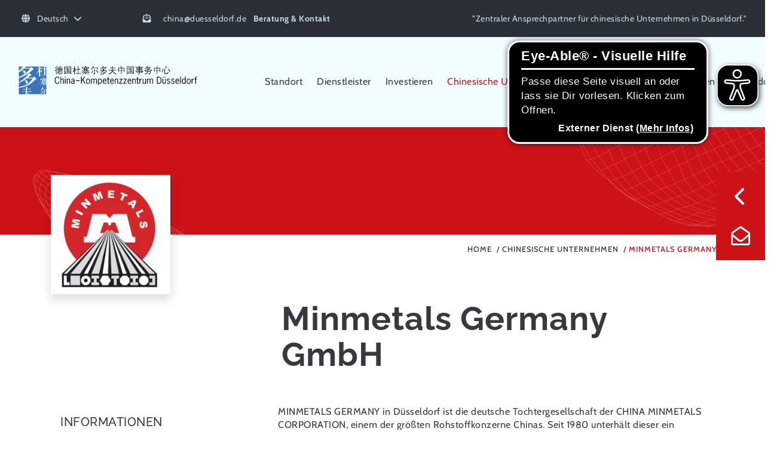

--- FILE ---
content_type: text/html; charset=utf-8
request_url: https://www.china-goes-dus.de/de/unternehmen/minmetals-germany.html
body_size: 11463
content:
<!DOCTYPE html>
<html lang="de">
	<head>
		<meta charset="utf-8">
		<!--
	TYPO3-Entwicklung: maixit GbR - www.maixit.de
	This website is powered by TYPO3 - inspiring people to share!
	TYPO3 is a free open source Content Management Framework initially created by Kasper Skaarhoj and licensed under GNU/GPL.
	TYPO3 is copyright 1998-2025 of Kasper Skaarhoj. Extensions are copyright of their respective owners.
	Information and contribution at https://typo3.org/
-->
		<link rel="icon" href="/typo3conf/ext/t3design/Resources/Public/Images/Favicon/ckd_favicon.png" type="image/png">
		<title>China Kompetenzzentrum Düsseldorf: Minmetals Germany</title>
		<meta name="twitter:card" content="summary">
		<link rel="stylesheet" href="/typo3temp/assets/compressed/merged-6ac9103887d390f012ceb8799df40ae8-b97cf67d17660eab4ad424a9e0e397a8.css?1755784622" media="all">
		<link rel="stylesheet" href="/typo3temp/assets/compressed/merged-ac56167e859f62f77e03c3e3f5ac49b9-934835300c24f5c78c361abda7c3b0f5.css?1753261592" media="screen">
		<script src="/typo3temp/assets/compressed/merged-829fe323d63562c8669800e66f36ed31-85571241c6667f5bae0f7dfd5a8ee61f.js?1755779412"></script>
		<meta name="viewport" content="width=device-width, initial-scale=1">
		<link rel="apple-touch-icon" href="/typo3conf/ext/t3design/Resources/Public/Images/Favicon/apple-touch-icon.png">
		<link rel="apple-touch-icon" href="/typo3conf/ext/t3design/Resources/Public/Images/Favicon/apple-touch-icon-57x57.png" sizes="57x57">
		<link rel="apple-touch-icon" href="/typo3conf/ext/t3design/Resources/Public/Images/Favicon/apple-touch-icon-60x60.png" sizes="60x60">
		<link rel="apple-touch-icon" href="/typo3conf/ext/t3design/Resources/Public/Images/Favicon/apple-touch-icon-72x72.png" sizes="72x72">
		<link rel="apple-touch-icon" href="/typo3conf/ext/t3design/Resources/Public/Images/Favicon/apple-touch-icon-76x76.png" sizes="76x76">
		<link rel="apple-touch-icon" href="/typo3conf/ext/t3design/Resources/Public/Images/Favicon/apple-touch-icon-114x114.png" sizes="114x114">
		<link rel="apple-touch-icon" href="/typo3conf/ext/t3design/Resources/Public/Images/Favicon/apple-touch-icon-120x120.png" sizes="120x120">
		<link rel="apple-touch-icon" href="/typo3conf/ext/t3design/Resources/Public/Images/Favicon/apple-touch-icon-128x128.png" sizes="128x128">
		<link rel="apple-touch-icon" href="/typo3conf/ext/t3design/Resources/Public/Images/Favicon/apple-touch-icon-144x144.png" sizes="144x144">
		<link rel="apple-touch-icon" href="/typo3conf/ext/t3design/Resources/Public/Images/Favicon/apple-touch-icon-152x152.png" sizes="152x152">
		<link rel="apple-touch-icon" href="/typo3conf/ext/t3design/Resources/Public/Images/Favicon/apple-touch-icon-180x180.png" sizes="180x180">
		<link rel="apple-touch-icon" href="/typo3conf/ext/t3design/Resources/Public/Images/Favicon/apple-touch-icon-precomposed.png">
		<script data-ignore="1" data-cookieconsent="statistics" type="text/plain"></script>
		<link rel="canonical" href="https://www.china-goes-dus.de/de/unternehmen/minmetals-germany.html">
		<link rel="alternate" hreflang="de" href="https://www.china-goes-dus.de/de/unternehmen/minmetals-germany.html">
		<link rel="alternate" hreflang="zh" href="https://www.china-goes-dus.de/zh/%E4%B8%AD%E8%B5%84%E4%BC%81%E4%B8%9A/%E4%B8%AD%E8%B5%84%E4%BC%81%E4%B8%9A/%E4%BA%94%E7%9F%BF%E5%BE%B7%E5%9B%BD%E5%85%AC%E5%8F%B8.html">
		<link rel="alternate" hreflang="x-default" href="https://www.china-goes-dus.de/de/unternehmen/minmetals-germany.html">
		<script type="application/ld+json">[{"@context":"https:\/\/www.schema.org","@type":"BreadcrumbList","itemListElement":[{"@type":"ListItem","position":1,"item":{"@id":"https:\/\/www.china-goes-dus.de\/de\/index.html","name":"Home"}},{"@type":"ListItem","position":2,"item":{"@id":"https:\/\/www.china-goes-dus.de\/de\/chinesische-unternehmen-in-duesseldorf.html","name":"Chinesische Unternehmen"}},{"@type":"ListItem","position":3,"item":{"@id":"https:\/\/www.china-goes-dus.de\/de\/unternehmen\/minmetals-germany.html","name":"Minmetals Germany"}}]}]</script>
		 </head>
	<body id="page-35">
		<header id="header-wrap">
			<section id="meta-wrap" class="bg-grey-dark p-3">
				<div class="container">
					<div class="row align-items-center">
						<div class="col-lg h-100 text-center text-lg-left">
							<nav id="menu-language" class="d-print-none">
								<ul class="list-unstyled">
									<li><a href="/de/unternehmen/minmetals-germany.html" title="Diese Seite in deutsch anschauen"><i class="fas fa-globe mr-2" aria-hidden="true"></i> Deutsch<i class="fas fa-chevron-down ml-2 d-none d-lg-inline" aria-hidden="true"></i></a></li>
									<li class="d-lg-none"><a href="/zh/%E4%B8%AD%E8%B5%84%E4%BC%81%E4%B8%9A/%E4%B8%AD%E8%B5%84%E4%BC%81%E4%B8%9A/%E4%BA%94%E7%9F%BF%E5%BE%B7%E5%9B%BD%E5%85%AC%E5%8F%B8.html" title="中文"><i class="fas fa-globe mr-2" aria-hidden="true"></i> 中文</a></li>
								</ul>
							</nav>
							 </div>
						<div class="col-lg-4 text-center text-lg-left h-100"> <span class="d-inline-block mr-2"><i class="fa-solid fa-envelope-open-text" aria-hidden="true"></i> <a class="no-icon" title="Schreiben Sie eine E-Mail an china@duesseldorf.de" href="#" data-mailto-token="jxfiql7zefkxXarbppbialoc+ab" data-mailto-vector="-3">china<span>@</span>duesseldorf.de</a></span> <b><a title="Gehe zur Seite Beratung &amp; Kontakt" href="/de/beratung.html">Beratung &amp; Kontakt</a></b> </div>
						<div class="col-lg-6 h-100 text-lg-right d-none d-lg-block"> &quot;Zentraler Ansprechpartner für chinesische Unternehmen in Düsseldorf.&quot; </div>
						 </div>
					 </div>
				 </section>
			<section id="menu-wrap" class="p-3 py-lg-5">
				<div class="container">
					<div class="row align-items-center">
						<div class="col-8 col-sm-6 col-lg-4"> <a title="Gehe zur Startseite" href="/de/index.html"> <img alt="Logo China-Kompetenzzentrum Düsseldorf" src="/typo3conf/ext/t3design/Resources/Public/Images/logo.svg" width="300" height="49"> </a> </div>
						<div class="col-4 col-sm-6 col-lg-8 position-static text-right">
							<button type="button" class="toggle-target collapsed d-print-none d-lg-none" aria-label="Menü" data-toggle="collapse" data-target="#menu-main" aria-expanded="false" aria-controls="menu-main"> <i class="fas fa-lg fa-bars"></i> </button>
							<nav id="menu-main" class="collapse d-lg-block d-print-none">
								<ul class="list-unstyled">
									<li class="sub"><a href="/de/standort/wirtschaftskraft.html"><span>Standort</span> <i class="fas fa-chevron-down" aria-hidden="true"></i></a>
										<ul>
											<li><a href="/de/standort/wirtschaftskraft.html"><span>Wirtschaftskraft</span></a></li>
											<li><a href="/de/standort/marktzugang.html"><span>Marktzugang</span></a></li>
											<li><a href="/de/standort/branchenvielfalt.html"><span>Branchenvielfalt</span></a></li>
											<li><a href="/de/standort/internationaler-standort.html"><span>Internationaler Standort</span></a></li>
										</ul>
									</li>
									<li><a href="/de/dienstleister.html"><span>Dienstleister</span></a></li>
									<li><a href="/de/investieren/investieren-in-duesseldorf.html"><span>Investieren</span></a></li>
									<li class="sub active"><a href="/de/chinesische-unternehmen-in-duesseldorf.html" class="active"><span>Chinesische Unternehmen</span> <i class="fas fa-chevron-down" aria-hidden="true"></i></a>
										<ul>
											<li><a href="/de/unternehmen/bank-of-china.html"><span>Bank of China</span></a></li>
											<li><a href="/de/unternehmen/chinese-enterprises-association-nrw.html"><span>Chinese Enterprises Association NRW e.V.</span></a></li>
											<li><a href="/de/unternehmen/creg-tbm-germany-gmbh.html"><span>CREG TBM Germany GmbH</span></a></li>
											<li><a href="/de/unternehmen/hanyuan-chinesische-schule-duesseldorf.html"><span>Hanyuan Chinesische Schule Düsseldorf</span></a></li>
											<li><a href="/de/unternehmen/huawei-deutschland-gmbh.html"><span>Huawei Deutschland GmbH</span></a></li>
											<li><a href="/de/unternehmen/icbc.html"><span>ICBC</span></a></li>
											<li><a href="/de/chinesische-unternehmen-in-duesseldorf/jaixin-group.html"><span>Jiaxin Group</span></a></li>
											<li class="active"><a href="/de/unternehmen/minmetals-germany.html" class="active"><span>Minmetals Germany</span></a></li>
											<li><a href="/de/chinesische-unternehmen-in-duesseldorf/sheme.html"><span>Sheme</span></a></li>
											<li><a href="/de/unternehmen/weiqiao-germany-gmbh.html"><span>Weiqiao Germany GmbH</span></a></li>
											<li><a href="/de/chinesische-unternehmen-in-duesseldorf/xiaomi-technology-germany-gmbh.html"><span>Xiaomi Technology Germany GmbH</span></a></li>
											<li><a href="/de/unternehmen/yklaw.html"><span>YKLaw</span></a></li>
											<li><a href="/de/unternehmen/zcc-cutting-tools-europe-gmbh.html"><span>ZCC Cutting Tools Europe GmbH</span></a></li>
											<li><a href="/de/unternehmen/chinesische-unternehmen/zte-deutschland-gmbh.html"><span>ZTE Deutschland GmbH</span></a></li>
										</ul>
									</li>
									<li><a href="/de/aktuelles.html"><span>Nachrichten & Termine</span></a></li>
									<li class="sub"><a href="/de/duesseldorf/duesseldorf.html"><span>Leben in Düsseldorf</span> <i class="fas fa-chevron-down" aria-hidden="true"></i></a>
										<ul>
											<li><a href="/de/duesseldorf/duesseldorf.html"><span>Leben & Kultur in Düsseldorf</span></a></li>
											<li><a href="/de/netzwerke-institutionen.html"><span>Netzwerke und Institutionen</span></a></li>
										</ul>
									</li>
								</ul>
								 </nav>
							 </div>
						 </div>
					 </div>
				 </section>
			 </header>
		<section id="claim-wrap" class="company bg-red bg-net py-3">
			<div class="container">
				<div class="ctype-t3design_companylogo"> <img src="/fileadmin/_processed_/0/d/csm_Minmetals_Logo_2_7a32561dbf.png" width="180" height="190" alt=""> </div>
				 </div>
			 </section>
		 <main id="content-wrap" >
			<div class="container">
				<div class="text-right">
					<nav id="breadcrumb-wrap" aria-label="You are here:" role="navigation">
						<ul class="list-inline">
							<li><a href="/de/index.html">Home</a></li>
							<li><a href="/de/chinesische-unternehmen-in-duesseldorf.html">Chinesische Unternehmen</a></li>
							<li class="text-red"><a href="/de/unternehmen/minmetals-germany.html">Minmetals Germany</a></li>
						</ul>
						 </nav>
					 </div>
				 </div>
			<div id="c4793" class="container">
				<div class="frame default ctype-t3design_companydescription">
					<h1 class="d-flex offset-lg-4 pl-lg-3">Minmetals Germany GmbH</h1>
					<div class="row">
						<div class="col-md-5 col-lg-4 mb-3">
							<h2 class="h5 pb-2 m-0 border-bottom-red"> INFORMATIONEN </h2>
							<div class="border-bottom-red py-5 pl-lg-5">
								<div class="row mb-3">
									<div class="col-auto"> <i class="fa-solid fa-circle-chevron-right fa-2x text-blue-medium"></i> </div>
									<div class="col"> <b class="d-block"> Adresse </b> <small>Kaiserswerther Straße 22<br />40477 Düsseldorf<br />0211-496880</small> </div>
									 </div>
								<div class="row">
									<div class="col-auto"> <i class="fa-solid fa-circle-chevron-right fa-2x text-blue-medium d-inline-block"></i> </div>
									<div class="col"> <b class="d-block"> Kontakt </b> <small><a class="d-block pt-1" href="#" data-mailto-token="jxfiql7fkclXjfkjbqxip+ab" data-mailto-vector="-3">info<span>@</span>minmetals.de</a></small> <small> <a class="d-block pt-1" target="_blank" href="https://www.minmetals.de"> www.minmetals.de </a> </small> </div>
									 </div>
								 </div>
							 <a href="/de/unternehmen/minmetals-germany.html" title="Erfolgsstory" class="btn btn-primary mt-3 mx-lg-4 d-block"> <i class="fa-solid fa-thumbs-up"></i> Zur Erfolgsstory </a> </div>
						<div class="col-md-7 col-lg-8">
							<p>MINMETALS GERMANY in Düsseldorf ist die deutsche Tochtergesellschaft der CHINA MINMETALS CORPORATION, einem der größten Rohstoffkonzerne Chinas. Seit 1980 unterhält dieser ein Kontaktbüro in Düsseldorf. 1986 folgte die Gründung der MINMETALS GERMANY GmbH. Damit ist sie das erste chinesische Unternehmen in Düsseldorf.</p>
							<p>Minmetals Deutschland GmbH ist das regionale Headquarter und steuert von Düsseldorf aus ihre Europageschäfte in Deutschland, Italien, Spanien, England und Russland. In der Landeshauptstadt betreibt sie ferner ein Vier-Sterne-Hotel Mingarden.&nbsp;<br><br>&nbsp;</p>
							 </div>
						 </div>
					 <dp-content data-cookieconsent="marketing" class="dp--iframe shadow p-0 mt-5" >
						<iframe src="https://www.google.com/maps/embed?pb=!1m18!1m12!1m3!1d2497.956158701142!2d6.772811794297261!3d51.238302298921795!2m3!1f0!2f0!3f0!3m2!1i1024!2i768!4f13.1!3m3!1m2!1s0x47b8c9f4ee4aed9f%3A0x41ab960990865732!2sKaiserswerther%20Str.%2022%2C%2040477%20D%C3%BCsseldorf!5e0!3m2!1sde!2sde!4v1701770235208!5m2!1sde!2sde" width="100%" height="450" style="border:0;" allowfullscreen="" loading="lazy" referrerpolicy="no-referrer-when-downgrade"></iframe>
						 </dp-content> </div>
				 </div>
			 </main>
		<section id="footer-wrap">
			<div id="c4533" class="container">
				<div class="frame default no-gutter ctype-grid_2cols">
					<div class="row ">
						<div class="column d-none d-sm-block col-md-4 col-lg-3 ">
							<div id="c4534" class="frame pure ctype-image">
								<div class="ce-image ce-center ce-above">
									<div class="ce-gallery" data-ce-columns="1" data-ce-images="1">
										<div class="ce-outer">
											<div class="ce-inner">
												<div class="ce-row">
													<div class="ce-column">
														<figure class="image"> <span class="image">
																<picture>
																	<!--[if IE 9]><video style="display: none;"><![endif]-->
																	 <source srcset="/fileadmin/_processed_/4/1/csm_newsletter_abonnieren_4bbf535397.png" media="(max-width: 575px)">
																	<!--[if IE 9]></video><![endif]-->
																	 <img class="img-responsive" src="/fileadmin/_processed_/4/1/csm_newsletter_abonnieren_5ae146e1df.png" width="450" height="600" alt="Symbolfoto zum Thema, iStock Nr. 1148931787"> </picture>
																 </span> </figure>
														 </div>
													 </div>
												 </div>
											 </div>
										 </div>
									 </div>
								 </div>
							 </div>
						<div class="column col-12 col-md-8 col-lg-9 bg-red bg-net">
							<div id="c5119" class="frame default ctype-html">
								<div class="sib-form ctype-form_formframework">
									<h3 class="h4"> <small>ERHALTEN SIE LAUFEND UPDATES</small> <span>Anmeldung zum Newsletter vom China Kompetenzzentrum</span> </h3>
									<div id="sib-form-container" class="sib-form-container">
										<div id="error-message" class="sib-form-message-panel">
											<div class="sib-form-message-panel__text sib-form-message-panel__text--center"> <svg viewBox="0 0 512 512" class="sib-icon sib-notification__icon">
													<path d="M256 40c118.621 0 216 96.075 216 216 0 119.291-96.61 216-216 216-119.244 0-216-96.562-216-216 0-119.203 96.602-216 216-216m0-32C119.043 8 8 119.083 8 256c0 136.997 111.043 248 248 248s248-111.003 248-248C504 119.083 392.957 8 256 8zm-11.49 120h22.979c6.823 0 12.274 5.682 11.99 12.5l-7 168c-.268 6.428-5.556 11.5-11.99 11.5h-8.979c-6.433 0-11.722-5.073-11.99-11.5l-7-168c-.283-6.818 5.167-12.5 11.99-12.5zM256 340c-15.464 0-28 12.536-28 28s12.536 28 28 28 28-12.536 28-28-12.536-28-28-28z" />
														 </svg> <span class="sib-form-message-panel__inner-text"> Ihre Anmeldung konnte nicht gespeichert werden. Bitte versuchen Sie es erneut. </span> </div>
												 </div>
											<div></div>
											<div id="success-message" class="sib-form-message-panel">
												<div class="sib-form-message-panel__text sib-form-message-panel__text--center"> <svg viewBox="0 0 512 512" class="sib-icon sib-notification__icon">
														<path d="M256 8C119.033 8 8 119.033 8 256s111.033 248 248 248 248-111.033 248-248S392.967 8 256 8zm0 464c-118.664 0-216-96.055-216-216 0-118.663 96.055-216 216-216 118.664 0 216 96.055 216 216 0 118.663-96.055 216-216 216zm141.63-274.961L217.15 376.071c-4.705 4.667-12.303 4.637-16.97-.068l-85.878-86.572c-4.667-4.705-4.637-12.303.068-16.97l8.52-8.451c4.705-4.667 12.303-4.637 16.97.068l68.976 69.533 163.441-162.13c4.705-4.667 12.303-4.637 16.97.068l8.451 8.52c4.668 4.705 4.637 12.303-.068 16.97z" />
															 </svg> <span class="sib-form-message-panel__inner-text"> Vielen Dank für die Anmeldung. Wir haben Ihnen eine E-Mail mit einem Bestätigungslink zugeschickt. </span> </div>
													 </div>
												<div></div>
												<div id="sib-container" class="sib-container--large sib-container--vertical">
													<form id="sib-form" method="POST" action="https://b1b4dc45.sibforms.com/serve/[base64]" data-type="subscription">
														<div>
															<div class="sib-input sib-form-block">
																<div class="form__entry entry_block">
																	<div class="form__label-row ">
																		<div class="entry__field"> <label for="EMAIL" aria-label="EMAIL"></label> <input class="input form-control" type="text" id="EMAIL" name="EMAIL" autocomplete="off" placeholder="E-Mail" data-required="true" required> </div>
																		 </div>
																	 <label class="entry__error entry__error--primary"></label> </div>
																 </div>
															 </div>
														<div>
															<div class="sib-optin sib-form-block" data-required="true">
																<div class="form__entry entry_mcq">
																	<div class="form__label-row ">
																		<div class="entry__choice"> <label for="OPT_IN"> <input type="checkbox" class="input_replaced" value="1" id="OPT_IN" name="OPT_IN" required> <span class="checkbox checkbox_tick_positive"></span> <span>Ich habe die Datenschutzbestimmungen gelesen und erkenne diese ausdrücklich an. <span data-required="*" class="entry__label entry__label_optin d-inline text-white"></span> </span> </label> </div>
																		 </div>
																	 <label class="entry__error entry__error--primary"></label> </div>
																 </div>
															 </div>
														<div>
															<div class="sib-form__declaration">
																<div class="declaration-block-icon"> <svg class="icon__SVG" width="0" height="0" version="1.1" xmlns="http://www.w3.org/2000/svg"> <defs> <symbol id="svgIcon-sphere" viewBox="0 0 63 63">
																				<path class="path1" d="M31.54 0l1.05 3.06 3.385-.01-2.735 1.897 1.05 3.042-2.748-1.886-2.738 1.886 1.044-3.05-2.745-1.897h3.393zm13.97 3.019L46.555 6.4l3.384.01-2.743 2.101 1.048 3.387-2.752-2.1-2.752 2.1 1.054-3.382-2.745-2.105h3.385zm9.998 10.056l1.039 3.382h3.38l-2.751 2.1 1.05 3.382-2.744-2.091-2.743 2.091 1.054-3.381-2.754-2.1h3.385zM58.58 27.1l1.04 3.372h3.379l-2.752 2.096 1.05 3.387-2.744-2.091-2.75 2.092 1.054-3.387-2.747-2.097h3.376zm-3.076 14.02l1.044 3.364h3.385l-2.743 2.09 1.05 3.392-2.744-2.097-2.743 2.097 1.052-3.377-2.752-2.117 3.385-.01zm-9.985 9.91l1.045 3.364h3.393l-2.752 2.09 1.05 3.393-2.745-2.097-2.743 2.097 1.05-3.383-2.751-2.1 3.384-.01zM31.45 55.01l1.044 3.043 3.393-.008-2.752 1.9L34.19 63l-2.744-1.895-2.748 1.891 1.054-3.05-2.743-1.9h3.384zm-13.934-3.98l1.036 3.364h3.402l-2.752 2.09 1.053 3.393-2.747-2.097-2.752 2.097 1.053-3.382-2.743-2.1 3.384-.01zm-9.981-9.91l1.045 3.364h3.398l-2.748 2.09 1.05 3.392-2.753-2.1-2.752 2.096 1.053-3.382-2.743-2.102 3.384-.009zM4.466 27.1l1.038 3.372H8.88l-2.752 2.097 1.053 3.387-2.743-2.09-2.748 2.09 1.053-3.387L0 30.472h3.385zm3.069-14.025l1.045 3.382h3.395L9.23 18.56l1.05 3.381-2.752-2.09-2.752 2.09 1.053-3.381-2.744-2.1h3.384zm9.99-10.056L18.57 6.4l3.393.01-2.743 2.1 1.05 3.373-2.754-2.092-2.751 2.092 1.053-3.382-2.744-2.1h3.384zm24.938 19.394l-10-4.22a2.48 2.48 0 00-1.921 0l-10 4.22A2.529 2.529 0 0019 24.75c0 10.47 5.964 17.705 11.537 20.057a2.48 2.48 0 001.921 0C36.921 42.924 44 36.421 44 24.75a2.532 2.532 0 00-1.537-2.336zm-2.46 6.023l-9.583 9.705a.83.83 0 01-1.177 0l-5.416-5.485a.855.855 0 010-1.192l1.177-1.192a.83.83 0 011.177 0l3.65 3.697 7.819-7.916a.83.83 0 011.177 0l1.177 1.191a.843.843 0 010 1.192z" fill="#0092FF"></path>
																				 </symbol> </defs> </svg> <img src="/fileadmin/newsletter/gdpr_logo.png" alt="Icon"> </div>
																<div class="my-4"> Wir nutzen Brevo (SendInBlue GmbH) als Software für die Versendung unserer Newsletter. Im Rahmen dieser Anmeldung erklären Sie sich einverstanden, dass Ihre eingegebenen Daten an die Sendinblue GmbH übermittelt werden. Bitte beachten Sie die <a class="clickable_link no-icon" href="https://nl2go-prod-api-account.s3.eu-central-1.amazonaws.com/app_files/de/N2G_DSE.pdf" target="_blank" data-auto-event-observed="true">Datenschutzbestimmungen</a> und <a class="clickable_link no-icon" href="https://nl2go-prod-api-account.s3.eu-central-1.amazonaws.com/app_files/de/N2G_AGB.pdf" target="_blank" data-auto-event-observed="true">Allgemeinen Geschäftsbedingungen</a> der Sendinblue GmbH. </div>
																 </div>
															 </div>
														<div>
															<div class="sib-form-block">
																<button class="sib-form-block__button sib-form-block__button-with-loader btn btn-primary" form="sib-form" type="submit"> <svg class="icon clickable__icon progress-indicator__icon sib-hide-loader-icon" viewBox="0 0 512 512">
																		<path d="M460.116 373.846l-20.823-12.022c-5.541-3.199-7.54-10.159-4.663-15.874 30.137-59.886 28.343-131.652-5.386-189.946-33.641-58.394-94.896-95.833-161.827-99.676C261.028 55.961 256 50.751 256 44.352V20.309c0-6.904 5.808-12.337 12.703-11.982 83.556 4.306 160.163 50.864 202.11 123.677 42.063 72.696 44.079 162.316 6.031 236.832-3.14 6.148-10.75 8.461-16.728 5.01z" />
																			 </svg> ANMELDEN </button>
																	 </div>
																 </div>
															 <input type="text" name="email_address_check" value="" class="input--hidden"> <input type="hidden" name="locale" value="de"> </form>
														 </div>
													 </div>
												 </div>
											<script>
  window.REQUIRED_CODE_ERROR_MESSAGE = 'Wählen Sie bitte einen Ländervorwahl aus.';
  window.LOCALE = 'de';
  window.EMAIL_INVALID_MESSAGE = window.SMS_INVALID_MESSAGE = "Die eingegebenen Informationen sind nicht gültig. Bitte überprüfen Sie das Feldformat und versuchen Sie es erneut.";
  window.REQUIRED_ERROR_MESSAGE = "Dieses Feld darf nicht leer sein. ";
  window.GENERIC_INVALID_MESSAGE = "Die eingegebenen Informationen sind nicht gültig. Bitte überprüfen Sie das Feldformat und versuchen Sie es erneut.";
  window.translation = {
    common: {
      selectedList: '{quantity} Liste ausgewählt',
      selectedLists: '{quantity} Listen ausgewählt'
    }
  };
  var AUTOHIDE = Boolean(0);
</script>
											<script defer src="https://sibforms.com/forms/end-form/build/main.js"></script>
											 </div>
										 </div>
									 </div>
								 </div>
							 </div>
						 </section>
					<footer class="bg-grey-dark">
						<section id="quickinfo-wrap">
							<div id="c4536" class="container">
								<div class="frame default ctype-grid_4cols">
									<div class="row ">
										<div class="column col-12 col-sm-12 col-lg-3 ">
											<div id="c4537" class="frame default ctype-text">
												<p>Das China-Kompetenzzentrum berät chinesische Unternehmen, die sich erfolgreich in Düsseldorf ansiedeln möchten oder bereits einen Standort in der Landeshauptstadt haben.</p>
												<p><a href="/de/beratung.html" title="Wir über uns"><strong>&gt;&gt; WIR ÜBER UNS</strong></a></p>
												<p><a href="/de/wir-ueber-uns/projekttraeger.html" title="Die Projektträger"><strong>&gt;&gt; DIE PROJEKTRÄGER</strong></a></p>
												 </div>
											 </div>
										<div class="column col-12 col-sm-4 col-lg-3 ">
											<div id="c4538" class="frame default list-check ctype-menu_pages">
												<header>
													<h3 class="h4 "> <span>Wichtige Links</span> </h3>
													 </header>
												<ul class="list-check">
													<li> <a href="/de/standort/wirtschaftskraft.html" title="Die Metropolregion Düsseldorf gehört zu den bedeutendsten Wirtschaftsräumen Europas. Sie liegt zentral in einem eng vernetzten Ballungsraum und bietet einen unvergleichbaren Markt. Ein perfekter Standort für erfolgreiches Business."> <span>Wirtschaftskraft</span> </a> </li>
													<li> <a href="/de/dienstleister.html" title="Dienstleister aus Düsseldorf, die chinesisch-sprachigen Service anbieten."> <span>Dienstleister</span> </a> </li>
													<li> <a href="/de/investieren/investieren-in-duesseldorf.html" title="Informationen über Ansiedlung und Firmengründung in Düsseldorf für chinesische Unternehmen."> <span>Investieren</span> </a> </li>
													 </ul>
												 </div>
											 </div>
										<div class="column col-12 col-sm-4 col-lg-3 ">
											<div id="c4539" class="frame default ctype-text">
												<header>
													<h3 class="h4 "> <span>Service</span> </h3>
													 </header>
												<ul class="list-check">
													<li>Chinesischsprachige Betreuung</li>
													<li>Kontakt zu Dienstleistern</li>
													<li>Hilfe bei der Personalsuche</li>
													<li>Unterstützung bei Visa-Fragen, Anmeldungen, Behördengängen</li>
												</ul>
												 </div>
											 </div>
										<div class="column col-12 col-sm-4 col-lg-3 ">
											<div id="c4540" class="frame default ctype-text">
												<header>
													<h3 class="h4 "> <span>Kontakt</span> </h3>
													 </header>
												<p><strong>China Kompetenzzentrum Düsseldorf</strong><br>Burgplatz 1<br>40213 Düsseldorf<br>Deutschland<br><br><a href="#" data-mailto-token="jxfiql7zefkxXarbppbialoc+ab?prygbzq=Ykcoxdb%/-Hlkqxhq%/-@HA" data-mailto-vector="-3" title="E-Mail an: china@duesseldorf.de">china<span>@</span>duesseldorf.de</a></p>
												 </div>
											 </div>
										 </div>
									 </div>
								 </div>
							 </section>
						<section id="copyright-wrap" class="mt-6">
							<div class="container border-top border-blue py-2 py-lg-4">
								<div class="row">
									<div class="col-md-6">
										<ul class="list-inline d-print-none">
											<li><a href="/de/barrierefreiheitserklaerung.html">Barrierefreiheitserklärung</a></li>
											<li><a href="/de/impressum.html">Impressum</a></li>
											<li><a href="/de/datenschutzerklaerung.html">Datenschutzerklärung</a></li>
										</ul>
										 </div>
									<div class="col-md-6 text-md-right"> Copyright 2025 © China Kompetenzzentrum Düsseldorf </div>
									 </div>
								 </div>
							 </section>
						 </footer>
					<aside id="sidebar-wrap" class="d-print-none">
						<div class="button-wrap bg-red">
							<button class="btn-pure mb-4 mb-md-3 toggle-sidebar" title="Sidebar öffnen"> <i class="fa-solid fa-2x fa-chevron-left"></i> </button>
							<button class="btn-pure toggle-sidebar" title="Schreiben Sie uns!"> <i class="fa-regular fa-2x fa-envelope-open"></i> </button>
							 </div>
						<div class="sidebar-content bg-red">
							<button class="btn-pure float-right toggle-sidebar" title="Sidebar schliessen"> <i class="fa-solid fa-2x fa-xmark"></i> </button>
							<div id="c5250" class="container">
								<div class="frame default ctype-powermail_pi1 mt-6">
									<header>
										<h3 class="h4 "> <span>Wie können wir Ihnen helfen?</span> </h3>
										 </header>
									<div class="tx-powermail">
										<div class="container-fluid">
											<form data-powermail-validate="data-powermail-validate" data-validate="html5" data-powermail-ajax="true" data-powermail-form="3" enctype="multipart/form-data" method="post" name="field" class="powermail_form powermail_form_3 nolabel " action="/de/unternehmen/minmetals-germany.html?tx_powermail_pi1%5Baction%5D=checkCreate&amp;tx_powermail_pi1%5Bcontroller%5D=Form&amp;cHash=38116be425c78c8a5384e5db71b35f80#c5250">
												<div><input type="hidden" name="tx_powermail_pi1[__referrer][@extension]" value="Powermail"><input type="hidden" name="tx_powermail_pi1[__referrer][@controller]" value="Form"><input type="hidden" name="tx_powermail_pi1[__referrer][@action]" value="form"><input type="hidden" name="tx_powermail_pi1[__referrer][arguments]" value="YTowOnt98e21b86bf01711483db90954dbeaea3f9d670f76"><input type="hidden" name="tx_powermail_pi1[__referrer][@request]" value="{&quot;@extension&quot;:&quot;Powermail&quot;,&quot;@controller&quot;:&quot;Form&quot;,&quot;@action&quot;:&quot;form&quot;}2c6e1d5fb07561b35d358d67329e8f9858477deb"><input type="hidden" name="tx_powermail_pi1[__trustedProperties]" value="{&quot;field&quot;:{&quot;sb_ihranliegen&quot;:1,&quot;sb_name&quot;:1,&quot;sb_email&quot;:1,&quot;sb_anfrage&quot;:1,&quot;sb_marker_01&quot;:1,&quot;__hp&quot;:1},&quot;mail&quot;:{&quot;form&quot;:1}}5449764b14c16740677ca64484104a707e9b1541"></div>
												<fieldset class="powermail_fieldset powermail_fieldset_3 nolabel"><legend aria-label="Wie können wir Ihnen helfen?"></legend>
													<div class="powermail_fieldwrap powermail_fieldwrap_type_select powermail_fieldwrap_sb_ihranliegen nolabel form-group"><label for="powermail_field_sb_ihranliegen" title="" aria-label="Ihr Anliegen *"></label>
														<div class="powermail_field"><select required="required" aria-required="true" data-powermail-required-message="Dieses Feld muss ausgefüllt werden!" class="powermail_select form-control " id="powermail_field_sb_ihranliegen" name="tx_powermail_pi1[field][sb_ihranliegen]"><option value="">IHR ANLIEGEN</option><option value="Firmengründung in Düsseldorf">Firmengründung in Düsseldorf</option><option value="Gewerbeimmobilie">Gewerbeimmobilie</option><option value="Visum, Aufenthaltstitel">Visum, Aufenthaltstitel</option><option value="Informationen über Düsseldorf">Informationen über Düsseldorf</option><option value="Sonstiges">Sonstiges</option></select></div>
													</div>
													<div class="powermail_fieldwrap powermail_fieldwrap_type_input powermail_fieldwrap_sb_name w-50-nolabel form-group"><label for="powermail_field_sb_name" class="sr-only"> Name </label>
														<div class="powermail_field"><input placeholder="NAME" class="powermail_input form-control " id="powermail_field_sb_name" type="text" name="tx_powermail_pi1[field][sb_name]" value=""></div>
													</div>
													<div class="powermail_fieldwrap powermail_fieldwrap_type_input powermail_fieldwrap_sb_email w-50-nolabel form-group"><label for="powermail_field_sb_email" class="sr-only"> E-Mail<span class="mandatory" aria-hidden="true">*</span></label>
														<div class="powermail_field"><input required="required" aria-required="true" data-powermail-required-message="Dieses Feld muss ausgefüllt werden!" data-powermail-error-message="Keine gültige E-Mail-Adresse!" placeholder="E-MAIL" class="powermail_input form-control " id="powermail_field_sb_email" type="email" name="tx_powermail_pi1[field][sb_email]" value=""></div>
													</div>
													<div class="powermail_fieldwrap powermail_fieldwrap_type_textarea powermail_fieldwrap_sb_anfrage nolabel form-group"><label for="powermail_field_sb_anfrage" class="sr-only"> Anfrage </label>
														<div class="powermail_field">
															<textarea rows="5" cols="20" placeholder="ANFRAGE" class="powermail_textarea form-control " id="powermail_field_sb_anfrage" name="tx_powermail_pi1[field][sb_anfrage]"></textarea>
														</div>
													</div>
													<div class="powermail_fieldwrap powermail_fieldwrap_type_captcha powermail_fieldwrap_sb_marker_01 nolabel form-group"><label for="powermail_field_sb_marker_01" class="sr-only"> Spam-Schutz </label>
														<div class="powermail_field "><input required="required" data-powermail-errors-container=".powermail_field_error_container_sb_marker_01" data-powermail-class-handler="#powermail_field_sb_marker_01" data-powermail-required-message="Dieses Feld muss ausgefüllt werden!" placeholder="Spam-Schutz" class="powermail_captcha form-control w-50" id="powermail_field_sb_marker_01" type="text" name="tx_powermail_pi1[field][sb_marker_01]" value=""><img src="/typo3temp/assets/tx_powermail/Captcha17.png?hash=3Eg0mhej" alt="captcha" class="powermail_captchaimage w-50 d-inline" id="powermail_captchaimage">
															<div class="powermail_field_error_container powermail_field_error_container_sb_marker_01"></div>
														</div>
														<small class="px-3"><em>Bitte rechnen Sie!</em></small></div>
													<div class="powermail_fieldwrap powermail_fieldwrap_type_submit powermail_fieldwrap_sb_marker form-group">
														<div class="powermail_field "><input class="btn btn-primary" type="submit" value="Absenden"></div>
													</div>
												</fieldset>
												<input class="powermail_form_uid" type="hidden" name="tx_powermail_pi1[mail][form]" value="3">
												<div style="margin-left: -99999px; position: absolute;"><label for="powermail_hp_3"> Bitte dieses Feld NICHT ausfüllen! </label><input autocomplete="new-powermail-hp-3" aria-hidden="true" id="powermail_hp_3" tabindex="-1" type="text" name="tx_powermail_pi1[field][__hp]" value=""></div>
											</form>
										</div>
									</div>
									 </div>
								 </div>
							 </div>
						 </aside>
					<script src="/typo3temp/assets/compressed/merged-71b97a75dbdf28a33f8b98b134ec14ee-7517cb50c8fa24c710bb4dc7d809c195.js?1753261592"></script>
					<script src="/typo3temp/assets/compressed/merged-b4eed9344d45a535d71064c6f310c5d1-d5bab0c7d2f84c06a71e329c9aa2b7e2.js?1755785002"></script>
					<script src="/typo3temp/assets/compressed/Form.min-47eaac1feba0b7608b6250eb1886aebd.js?1753261592" defer="defer"></script>
					<script async="async" src="/typo3temp/assets/js/ba19e614c16923a947df5b199324c770.js?1753261591"></script>
					<script type="text/plain" data-ignore="1" data-cookieconsent="marketing">
			var _paq = window._paq = window._paq || [];
			/* tracker methods like "setCustomDimension" should be called before "trackPageView" */
			_paq.push(['trackPageView']);
			_paq.push(['enableLinkTracking']);
			(function() {
				var u="//www.china-goes-dus.de/matomo/";
				_paq.push(['setTrackerUrl', u+'matomo.php']);
				_paq.push(['setSiteId', '1']);
				var d=document, g=d.createElement('script'), s=d.getElementsByTagName('script')[0];
				g.async=true; g.src=u+'matomo.js'; s.parentNode.insertBefore(g,s);
			})();
		</script>
					<script type="text/plain" data-ignore="1" data-dp-cookieDesc="layout">
Diese Website benutzt Cookies, die für den technischen Betrieb der Website erforderlich sind und stets gesetzt werden. Andere Cookies, um Inhalte und Anzeigen zu personalisieren und die Zugriffe auf unsere Website zu analysieren, werden nur mit Ihrer Zustimmung gesetzt. Außerdem geben wir Informationen zu Ihrer Verwendung unserer Website an unsere Partner für soziale Medien, Werbung und Analysen weiter.
    <a aria-label="Mehr Infos about cookies"
       role="button"
       class="cc-link"
       href="/de/datenschutzerklaerung.html"
       rel="noopener noreferrer nofollow"
       target="_blank"
    >
        Mehr Infos
    </a>
</script>
					<script type="text/plain" data-ignore="1" data-dp-cookieSelect="layout">
<div class="dp--cookie-check">
    <label for="dp--cookie-required">
        <input class="dp--check-box" id="dp--cookie-required" type="checkbox" name="" value="" checked disabled>
        Notwendig
    </label>
    <label for="dp--cookie-statistics">
        <input class="dp--check-box" id="dp--cookie-statistics" type="checkbox" name="" value="">
        Statistiken
    </label>
    <label for="dp--cookie-marketing">
        <input class="dp--check-box" id="dp--cookie-marketing"  type="checkbox" name="" value="">
        Marketing
    </label>
</div>
</script>
					<script type="text/plain" data-ignore="1" data-dp-cookieRevoke="layout">
    <div class="dp--revoke {{classes}}">
    <i class="dp--icon-fingerprint"></i>
    <span class="dp--hover">Cookies</span>
</div>
</script>
					<script type="text/plain" data-ignore="1" data-dp-cookieIframe="layout">
    <div class="dp--overlay-inner" data-nosnippet>
    <div class="dp--overlay-header">{{notice}}</div>
    <div class="dp--overlay-description">{{desc}}</div>
    <div class="dp--overlay-button">
        <button class="db--overlay-submit" onclick="window.DPCookieConsent.forceAccept(this)"
                data-cookieconsent="{{type}}">
        {{btn}}
        </button>
    </div>
</div>
</script>
					<script type="text/javascript" data-ignore="1">
    window.cookieconsent_options = {
        overlay: {
            notice: true,
            box: {
                background: '#333333',
                text: '#FFFFFF'
            },
            btn: {
                background: '#B8121A',
                text: '#FFFFFF'
            }
        },
        content: {
            message:'Diese Website benutzt Cookies, die für den technischen Betrieb der Website erforderlich sind und stets gesetzt werden. Andere Cookies, um Inhalte und Anzeigen zu personalisieren und die Zugriffe auf unsere Website zu analysieren, werden nur mit Ihrer Zustimmung gesetzt. Außerdem geben wir Informationen zu Ihrer Verwendung unserer Website an unsere Partner für soziale Medien, Werbung und Analysen weiter.',
            dismiss:'Cookies zulassen!',
            allow:'Speichern',
            deny: 'Ablehnen',
            link:'Mehr Infos',
            href:'/de/datenschutzerklaerung.html',
            target:'_blank',
            'allow-all': 'Alle akzeptieren!',
            config: 'Anpassen',
            'config-header':  'Einstellungen für die Zustimmung anpassen',
            cookie: 'Cookies',
            duration: 'Duration',
            vendor: 'Vendor',
            media: {
                notice: 'Cookie-Hinweis',
                desc: 'Durch das Laden dieser Ressource wird eine Verbindung zu externen Servern hergestellt, die Cookies und andere Tracking-Technologien verwenden, um die Benutzererfahrung zu personalisieren und zu verbessern. Weitere Informationen finden Sie in unserer Datenschutzerklärung.',
                btn: 'Erlaube Cookies und lade diese Ressource',
            }
        },
        theme: 'edgeless',
        position: 'bottom-right',
        type: 'opt-in',
        revokable: true,
        reloadOnRevoke: true,
        checkboxes: {"statistics":"false","marketing":"false"},
        cookies: [],
        palette: {
            popup: {
                background: '#333333',
                text: '#FFFFFF'
            },
            button: {
                background: '#B8121A',
                text: '#FFFFFF',
            }
        }
    };
</script>
					 </body>
				 </html>

--- FILE ---
content_type: application/javascript; charset=utf-8
request_url: https://www.china-goes-dus.de/typo3temp/assets/compressed/merged-b4eed9344d45a535d71064c6f310c5d1-d5bab0c7d2f84c06a71e329c9aa2b7e2.js?1755785002
body_size: 7134
content:

(function(d){typeof define=="function"&&define.amd?define(d):d()})(function(){"use strict";const d=`<div class="cc-body" id="cookieconsent:body">\r
    <span class="cc-message" id="cookieconsent:desc">\r
        {{description}}\r
        {{selection}}\r
    </span>\r
    <div class="cc-compliance cc-highlight">\r
        {{allow-all}}\r
        {{allow}}\r
        {{deny}}\r
    </div>\r
    <div class="powered-by">Powered by <a href="https://dp-wired.de/?ref=consent-note" rel="noopener" target="_blank">DP Wired</a></div>\r
</div>`,f=`<div class="cc-body" id="cookieconsent:body">\r
    <span class="cc-message" id="cookieconsent:desc">\r
        {{description}}\r
    </span>\r
    <div class="cc-compliance cc-highlight">\r
        {{allow-all}}\r
        {{config}}\r
        {{deny}}\r
    </div>\r
    <div class="powered-by">Powered by <a href="https://dp-wired.de/?ref=consent-note" rel="noopener" target="_blank">DP Wired</a></div>\r
</div>`,h=`<div class="dp--cookie-check">\r
    <label for="dp--cookie-require">\r
        <input type="checkbox" id="dp--cookie-require" class="dp--check-box" checked="checked" disabled="disabled"  />\r
        {{dpRequire}}\r
    </label>\r
    <label for="dp--cookie-statistics">\r
        <input type="checkbox" id="dp--cookie-statistics" class="dp--check-box" {{checked.statistics}} value="" />\r
        {{dpStatistik}}\r
    </label>\r
    <label for="dp--cookie-marketing">\r
        <input type="checkbox" id="dp--cookie-marketing" class="dp--check-box" {{checked.marketing}} value=""  />\r
        {{dpMarketing}}\r
    </label>\r
</div>\r
`,v=`{{message}}\r
\r
<a class="cc-link"\r
   role=button\r
   href="{{href}}"\r
   rel="noopener noreferrer nofollow"\r
   target="{{target}}"\r
>\r
    {{link}}\r
</a>\r
`,k=`<button class="cc-btn cc-allow-all cc-w-100">\r
    {{allow-all}}\r
</button>\r
`,b=`<button class="cc-btn cc-allow">\r
    {{allow}}\r
</button>\r
`,y=`<button class="cc-btn cc-dismiss">\r
    {{dismiss}}\r
</button>\r
`,g=`<button class="cc-btn cc-deny">\r
    {{deny}}\r
</button>\r
`,w=`<button class="cc-btn cc-config" >\r
    {{config}}\r
</button>\r
`,m=`<div class="dp--revoke {{classes}}">\r
    <i class="dp--icon-fingerprint"></i>\r
    <span class="dp--hover">{{policy}}</span>\r
</div>\r
`,C=`<div class="dp--overlay-inner">\r
    <div class="dp--overlay-header">{{notice}}</div>\r
    <div class="dp--overlay-description">{{desc}}</div>\r
    <div class="dp--overlay-button">\r
        <button class="db--overlay-submit" onclick="window.DPCookieConsent.forceAccept(this)" data-cookieconsent="{{type}}">\r
            {{btn}}\r
        </button>\r
    </div>\r
</div>\r
`,x='<div aria-describedby="cookieconsent:desc" aria-label="cookieconsent-dialog" aria-live="polite" class="cc-window {{classes}}" id="cookieconsent:window" role="dialog"></div>',E=`<div aria-describedby="cookieconsent:config" aria-label="cookieconsent-dialog" aria-live="polite" class="cc-window-config cc-type-extend" id="cookieconsent:config" role="dialog">\r
    <div class="cc-config" >\r
        <div class="cc-config-header">\r
            <span>{{config-header}}</span>\r
            <button class="cc-btn-close">\r
                <i class="dp--icon-x"></i>\r
            </button>\r
        </div>\r
        <div class="cc-config-body">\r
            <div class="cc-message">{{message}}</div>\r
            <div>\r
                {{cookie-group}}\r
            </div>\r
        </div>\r
        <div class="cc-config-footer">\r
            {{deny}}\r
            {{allow}}\r
            {{allow-all}}\r
        </div>\r
        <div class="powered-by">Powered by <a href="https://dp-wired.de/?ref=consent-note" rel="noopener" target="_blank">DP Wired</a></div>\r
    </div>\r
</div>\r
`,B=`<div class="cc-config-group">\r
    <div class="cc-config-group-name">\r
        <button class="cc-btn cc-btn-collapse">\r
            <i class="dp--icon-chevron"></i>\r
            {{group}}\r
        </button>\r
\r
        <div class="cc-form-switch">\r
            <input class="dp--check-box" id="dp--cookie-{{group-lower}}" type="checkbox" name="" value="">\r
            <label class="cc-check-label" for="dp--cookie-{{group-lower}}">\r
                <div class="cc-sr-only">{{group}}</div>\r
            </label>\r
        </div>\r
    </div>\r
\r
    <div class="cc-config-cookies">\r
        {{config-cookie}}\r
    </div>\r
</div>`,A=`<ul class="cc-config-group-cookie">\r
    <li>\r
        <div class="cc-label">{{cookie}}</div>\r
        <div>\r
            {{cookie_name}}\r
            <div class="cc-cookie-description cc-pt-2">{{cookie_description}}</div>\r
        </div>\r
    </li>\r
    <li class="cc-pt-2">\r
        <div class="cc-label">{{duration}}</div>\r
        <div>{{cookie_duration}} {{cookie_duration_time}}</div>\r
    </li>\r
    <li class="cc-pt-2">\r
        <div class="cc-label">{{vendor}}</div>\r
        <div><a href="{{cookie_vendor_link}}" target="_blank">{{cookie_vendor}}</a></div>\r
    </li>\r
</ul>\r
`;/*!
  * Cookie Consent
  * Copyright 2021 Dirk Persky (https://github.com/DirkPersky/npm-dp_cookieconsent/issues)
  * Licensed under AGPL v3+ (https://github.com/DirkPersky/npm-dp_cookieconsent/blob/master/LICENSE)
  */(function(i,H){if(!i.hasInitialised){(function(){if(typeof window.CustomEvent=="function")return!1;function s(o,e){e=e||{bubbles:!1,cancelable:!1,detail:void 0};var t=document.createEvent("CustomEvent");return t.initCustomEvent(o,e.bubbles,e.cancelable,e.detail),t}s.prototype=window.Event.prototype,window.CustomEvent=s})(),function(){if(typeof window.Event=="function")return!1;function s(o,e){e=e||{bubbles:!0,cancelable:!0,detail:void 0};var t=document.createEvent("Event");return t.initEvent(o,e.bubbles,e.cancelable,e.detail),t}s.prototype=window.Event.prototype,window.Event=s}();var l={detectRobot:function(s){return new RegExp([/Chrome-Lighthouse/,/bot/,/spider/,/crawl/,/APIs-Google/,/AdsBot/,/Googlebot/,/mediapartners/,/Google Favicon/,/FeedFetcher/,/Google-Read-Aloud/,/DuplexWeb-Google/,/googleweblight/,/bing/,/yandex/,/baidu/,/duckduck/,/yahoo/,/ecosia/,/ia_archiver/,/semrush/].map(e=>e.source).join("|"),"i").test(s)},reformatCheckboxOptions:function(s){var o=Object.entries(s).map(e=>{var t=String(e[1]).toLowerCase()=="true";return{name:e[0],checked:t}});return o},getCookie:function(s){var o="; "+document.cookie,e=o.split("; "+s+"=");return e.length<2?void 0:JSON.parse(e.pop().split(";").shift())},setCookie:function(s,o,e,t,n,c){var r=new Date;r.setHours(r.getHours()+(e||365)*24);var a=[s+"="+JSON.stringify(o),"expires="+r.toUTCString(),"path="+(n||"/"),"SameSite=Strict"];t&&a.push("domain="+t),c&&a.push("secure"),document.cookie=a.join(";")},prepareCookie:function(s,o){var e={status:"open"},t=this.getCookie(o);return typeof t!="undefined"&&this.deepExtend(e,t),this.deepExtend(e,s),{exists:typeof t!="undefined",config:e}},getElementsByTag:function(s,o){return typeof o=="undefined"&&(o="data-cookieconsent"),document.querySelectorAll(s+"["+o+"]")},deepExtend:function(s,o){for(var e in o)o.hasOwnProperty(e)&&(e in s&&typeof s[e]=="object"&&typeof o[e]=="object"?this.deepExtend(s[e],o[e]):s[e]=o[e]);return s},appendElement:function(s,o){var e=document.createElement("div"),t=o!=null?o:document.body;e.innerHTML=this.replaceContent(s);var n=e.children[0];return t.appendChild(n),n},applyStyle:function(s){if(typeof this.options[s]!="undefined")for(const[o,e]of Object.entries(this.options[s]))for(const[t,n]of Object.entries(e))document.documentElement.style.setProperty(`--dp-cookie-${s}-${o}-${t}`,n)},fireEvent:function(s,o){var e;o?e=new CustomEvent(s,{detail:{$el:o}}):e=new Event(s),document.dispatchEvent(e)}};i.utils=l;var L=function(){var s={cookie:{name:"dp_cookieconsent_status",path:"/",domain:"",expiryDays:365,secure:!1},position:"bottom-right",content:{},theme:"edgeless",type:"opt-in",revokable:!0,reloadOnRevoke:!0,checkboxes:[{name:"statistics",checked:!1},{name:"marketing",checked:!1}],palette:{popup:{background:"rgba(0,0,0,0.8)",text:"#ffffff"},button:{background:"#f96332",text:"#ffffff"}},overlay:{notice:!0,box:{background:"rgba(0,0,0,0.8)",text:"#ffffff"},btn:{background:"#f96332",text:"#ffffff"}},onPopupOpen:function(){},onPopupClose:function(){},onInitialise:function(){},onStatusChange:function(e,t){},onRevokeChoice:function(){},compilance:{"opt-in":d,extend:f},revokeBtn:m,overlayLayout:C,wrap:{consent:x,config:E},elements:{"allow-all":k,allow:b,dismiss:y,deny:g,config:w,selection:h,description:v}};function o(){}return o.prototype.replaceContent=function(e){var t=this.options,n=["cc-"+t.position,"cc-type-"+t.type,"cc-theme-"+t.theme,"cc-hide"];e=e.replaceAll("{{classes}}",n.join(" "));for(const[c,r]of Object.entries(t.elements))e=e.replaceAll("{{"+c+"}}",r||"");for(const[c,r]of Object.entries(t.content))e=e.replaceAll("{{"+c+"}}",r||"");return e},o.prototype.templateOverwrites=function(){let e=i.utils.getElementsByTag("script","data-dp-cookieRevoke");e.length>0&&(this.options.revokeBtn=e[0].innerHTML);let t=i.utils.getElementsByTag("script","data-dp-cookieDesc");t.length>0&&(this.options.elements.description=t[0].innerHTML);let n=i.utils.getElementsByTag("script","data-dp-cookieSelect");n.length>0&&(this.options.elements.selection=n[0].innerHTML)},o.prototype.initialise=function(e){l.deepExtend(this.options={},s),typeof e.checkboxes=="object"&&(e.checkboxes=l.reformatCheckboxOptions(e.checkboxes)),typeof e=="object"&&l.deepExtend(this.options,e);var t=this.options.onInitialise.bind(this);this.templateOverwrites(),this.options.revokable&&(this.revokeBtn=i.utils.appendElement.call(this,this.options.revokeBtn)),this.window=i.utils.appendElement.call(this,this.options.wrap.consent),this.options.type=="extend"&&i.configWindow.initialise(this.options.wrap.config),i.utils.applyStyle.call(this,"palette"),i.utils.applyStyle.call(this,"overlay"),this.addCompilance(this.window),t(this),this.bindBtns(),this.presetCheckboxes()},o.prototype.presetCheckboxes=function(){var e=i.utils.getCookie(this.options.cookie.name);typeof e!="undefined"&&l.deepExtend(this.options.checkboxes,e.checkboxes);var t=this.getCheckboxInputs(!0);t.length>0&&t.forEach(n=>{var c=n.id;c=c.replace("dp--cookie-",""),this.options.checkboxes.map((r,a)=>{r.name==c&&(n.checked=r.checked)}),c=="required"&&(n.checked=!0,n.disabled=!0)})},o.prototype.addCompilance=function(e){var t=this.options.compilance["opt-in"];typeof this.options.compilance[this.options.type]!="undefined"&&(t=this.options.compilance[this.options.type]),this.compilance=i.utils.appendElement.call(this,t,e),this.allowAllBtn=this.compilance.getElementsByClassName("cc-allow-all"),this.allowBtn=this.compilance.getElementsByClassName("cc-allow"),this.denyBtn=this.compilance.getElementsByClassName("cc-deny"),this.dismissBtn=this.compilance.getElementsByClassName("cc-dismiss"),this.configBtn=this.compilance.querySelector("button.cc-config")},o.prototype.bindBtns=function(){this.allowAllBtn.length>0&&(this.allowAllBtn[0].onclick=()=>this.allowAll.call(this)),this.allowBtn.length>0&&(this.allowBtn[0].onclick=()=>this.allow.call(this)),this.dismissBtn.length>0&&(this.dismissBtn[0].onclick=()=>this.allow.call(this)),this.denyBtn.length>0&&(this.denyBtn[0].onclick=()=>this.denyAll.call(this)),this.revokeBtn&&(this.revokeBtn.onclick=()=>this.revoke.call(this)),this.configBtn&&(this.configBtn.onclick=()=>i.configWindow.showConfig())},o.prototype.allowAll=function(){this.saveCheckboxes(!0),i.utils.fireEvent("dp--cookie-accept"),this.save()},o.prototype.denyAll=function(){this.saveCheckboxes(!1),i.utils.fireEvent("dp--cookie-deny"),this.save()},o.prototype.allow=function(){i.utils.fireEvent("dp--cookie-accept"),this.save()},o.prototype.getCheckboxInputs=function(e){var t=document.querySelectorAll('input[id^="dp--cookie-"]');if(e)return t;var n=[];return t.forEach(c=>{var r=c.id;switch(r=r.replace("dp--cookie-",""),r){case"required":break;default:n.push(c)}}),n},o.prototype.saveCheckboxes=function(e){var t=this.getCheckboxInputs();t.length>0&&t.forEach(n=>{var c=n.id;c=c.replace("dp--cookie-",""),typeof e!="undefined"&&(n.checked=e);var r=this.options.checkboxes.map((a,p)=>{if(a.name==c)return this.options.checkboxes[p].checked=n.checked,!0}).filter(a=>a);r.length||this.options.checkboxes.push({name:c,checked:n.checked})})},o.prototype.save=function(){this.saveCheckboxes(),this.close()},o.prototype.hasChanged=function(){var e=!1;return typeof this.originalCookie=="undefined"||typeof this.originalCookie.checkboxes=="undefined"?!1:(this.originalCookie.checkboxes.map((t,n)=>{var c=this.options.checkboxes[n];if(t.checked===!0&&(!c||c.checked==!1)){e=!0;var r=this.options.onStatusChange.bind(this);r(c,t)}}),e)},o.prototype.hasConsent=function(){var e=i.utils.getCookie(this.options.cookie.name);return!(typeof e=="undefined"||e.status=="open")},o.prototype.saveCookie=function(e){var t=i.utils.prepareCookie(e,this.options.cookie.name);!t.exists&&t.config.status=="open"||(i.utils.setCookie(this.options.cookie.name,t.config,this.options.cookie.expiryDays,this.options.cookie.domain,this.options.cookie.path,this.options.cookie.secure),this.hasConsent()&&this.hasChanged()&&this.options.reloadOnRevoke&&location.reload())},o.prototype.revoke=function(){var e=this.options.onRevokeChoice.bind(this);e(this),i.utils.fireEvent("dp--cookie-revoke"),this.open()},o.prototype.open=function(){this.revokeBtn&&this.revokeBtn.classList.add("cc-hide"),this.showPopup(),this.originalCookie=i.utils.getCookie(this.options.cookie.name);var e=this.options.onPopupOpen.bind(this);e(this),this.saveCookie({status:"open"}),document.querySelector("body").classList.add("dp--cookie-consent")},o.prototype.hidePopup=function(){this.window.classList.add("cc-hide")},o.prototype.showPopup=function(){this.window.classList.remove("cc-hide")},o.prototype.close=function(){this.hidePopup(),i.configWindow.closeConfig(),this.revokeBtn&&this.revokeBtn.classList.remove("cc-hide");var e=this.options.onPopupClose.bind(this);e(this),this.saveCookie({status:"approved",checkboxes:this.options.checkboxes}),document.querySelector("body").classList.remove("dp--cookie-consent"),this.execute()},o.prototype.execute=function(){i.Handler.execute(this.options.checkboxes),i.Overlay.execute(this.options.checkboxes)},new o}();i.popup=L;var S=function(){function s(){}return s.prototype.overlays=function(){i.popup.options.overlay.notice&&(this.templateOverwrites(),this.overlaysView("iframe"),this.overlaysView("dp-content"))},s.prototype.templateOverwrites=function(){let o=i.utils.getElementsByTag("script","data-dp-cookieIframe");o.length>0&&(i.popup.options.overlayLayout=o[0].innerHTML)},s.prototype.overlaysView=function(o){var e=i.utils.getElementsByTag(o);e.length!=0&&e.forEach(t=>{var n=t.getAttribute("data-cookieconsent-notice")||i.popup.options.content.media.notice,c=t.getAttribute("data-cookieconsent-description")||i.popup.options.content.media.desc,r=t.getAttribute("data-cookieconsent-btn")||i.popup.options.content.media.btn,a=t.getAttribute("data-cookieconsent");if(!t.hasAttribute("data-cookieconsent-overlay-loaded")){t.setAttribute("data-cookieconsent-overlay-loaded","loaded");var p=document.createElement("div");p.classList.add("dp--overlay");var u=i.popup.options.overlayLayout.replace("{{notice}}",n).replace("{{desc}}",c).replace("{{type}}",a).replace("{{btn}}",r);u=i.utils.appendElement.call(i.popup,u,p),u.getElementsByClassName("db--overlay-submit"),t.parentNode.insertBefore(p,t.nextSibling)}})},s.prototype.execute=function(o){this.executeIframe(o),this.executeContent(o)},s.prototype.ajax=function(o,e,t,n){var c=new XMLHttpRequest;c.open(o,e),c.setRequestHeader("X-Requested-With","XMLHttpRequest"),c.setRequestHeader("Content-type","text/html"),c.onload=function(){c.status<200||c.status>=300?n(c):t(c)},c.onerror=function(){n(c)},c.send()},s.prototype.executeContent=function(o){var e=i.utils.getElementsByTag("dp-content");e.length>0&&e.forEach(t=>{if(i.Handler.typeAllowed(t,o)){t.classList.add("dp--loaded"),t.setAttribute("data-cookieconsent-loaded",t.getAttribute("data-cookieconsent")),t.removeAttribute("data-cookieconsent");var n=t.getAttribute("data-src");n&&n.length>0?this.ajax("GET",n,function(c){t.innerHTML=c.response,i.utils.fireEvent("dp--cookie-content",t)},function(c){}):i.utils.fireEvent("dp--cookie-content",t)}})},s.prototype.executeIframe=function(o){var e=i.utils.getElementsByTag("iframe");e.length>0&&e.forEach(t=>{if(i.Handler.typeAllowed(t,o)){var n=t.cloneNode(!0);n.getAttribute("data-src")&&(n.src=n.getAttribute("data-src")),t.parentNode.replaceChild(n,t),n.classList.add("dp--loaded"),n.setAttribute("data-cookieconsent-loaded",n.getAttribute("data-cookieconsent")),n.removeAttribute("data-cookieconsent"),i.utils.fireEvent("dp--cookie-iframe",n)}})},new s}();i.Overlay=S;var O=function(){function s(){}return s.prototype.execute=function(o){var e=i.utils.getElementsByTag("script");e.length>0&&e.forEach(t=>{if(this.typeAllowed(t,o)){var n=t.innerHTML;n&&n.length&&(n=n.trim()),n&&n.length?(eval.call(this,n),i.utils.fireEvent("dp--cookie-fire",t)):t.getAttribute("data-src")?this.asyncJS(t.getAttribute("data-src"),function(c){i.utils.fireEvent("dp--cookie-fire",t)}):t.src&&this.asyncJS(t.src,function(c){i.utils.fireEvent("dp--cookie-fire",t)}),t.setAttribute("data-cookieconsent-loaded",t.getAttribute("data-cookieconsent")),t.removeAttribute("data-cookieconsent")}})},s.prototype.asyncLoad=function(o,e,t){var n=document,c=n.createElement(e),r=n.getElementsByTagName(e)[0];switch(e){case"script":c.src=o,c.setAttribute("defer","");break;case"link":c.rel="stylesheet",c.type="text/css",c.setAttribute("defer",""),c.href=o;break}t&&c.addEventListener("load",function(a){t(null,a)},!1),r.parentNode.insertBefore(c,r)},s.prototype.asyncJS=function(o,e){this.asyncLoad(o,"script",e)},s.prototype.typeAllowed=function(o,e){var t=o.getAttribute("data-cookieconsent"),n=e.map(c=>{if(c.name==t&&c.checked===!0)return!0});return n.indexOf(!0)!==-1},new s}();i.Handler=O,i.initialise=function(s,o){if(o||(o=function(){}),i.popup.initialise(s),i.Overlay.overlays(),o(i.popup),i.utils.fireEvent("dp--cookie-init"),i.popup.hasConsent()||l.detectRobot(navigator.userAgent)){i.popup.close(),i.utils.fireEvent("dp--cookie-accept-init");return}i.popup.open()};var P=function(){function s(){}return s.prototype.initialise=function(o){this.prepareConfig(),this.configWrap=i.utils.appendElement.call(i.popup,o),this.getElements(),this.bindBtns()},s.prototype.prepareConfig=function(){var o=i.popup.options,e=o.cookies.map(t=>{var n=t.cookies.map(c=>(this.options=i.utils.deepExtend({elements:{},content:c},o),i.popup.replaceContent.call(this,A))).join("");return this.options=i.utils.deepExtend({elements:{"config-cookie":n},content:{group:t.name,"group-lower":t.field}},o),i.popup.replaceContent.call(this,B)}).join("");i.popup.options.elements["cookie-group"]=e},s.prototype.getElements=function(){this.closeBtn=this.configWrap.querySelector("button.cc-btn-close"),this.allowAllBtn=this.configWrap.querySelector("button.cc-allow-all"),this.allowBtn=this.configWrap.querySelector("button.cc-allow"),this.denyBtn=this.configWrap.querySelector("button.cc-deny"),this.configGroups=this.configWrap.querySelectorAll(".cc-config-group")},s.prototype.bindBtns=function(){this.allowAllBtn&&(this.allowAllBtn.onclick=()=>i.popup.allowAll(this)),this.allowBtn&&(this.allowBtn.onclick=()=>i.popup.allow(this)),this.denyBtn&&(this.denyBtn.onclick=()=>i.popup.denyAll(this)),this.closeBtn&&(this.closeBtn.onclick=()=>this.hideConfig.call(this)),this.configGroups&&this.configGroups.forEach(o=>{o.querySelector(".cc-btn-collapse").onclick=()=>{var e=!o.classList.contains("cc-show");this.configGroups.forEach(t=>t.classList.remove("cc-show")),e&&o.classList.add("cc-show")}})},s.prototype.closeConfig=function(){this.configWrap&&this.configWrap.classList.remove("cc-show")},s.prototype.hideConfig=function(){i.popup.showPopup(),this.configWrap&&this.closeConfig()},s.prototype.showConfig=function(){this.configWrap&&this.configWrap.classList.add("cc-show"),i.popup.hidePopup()},new s}();i.configWindow=P,i.forceAccept=function(s){var o=s.getAttribute("data-cookieconsent"),e=i.popup.getCheckboxInputs();console.log(e),e.length>0&&(e.forEach(t=>{var n=t.id;n=n.replace("dp--cookie-",""),i.popup.hasConsent()||(t.checked=!1),n==o&&(t.checked=!0)}),i.utils.fireEvent("dp--cookie-accept")),i.popup.save()},i.forceDeny=function(s){var o=s.getAttribute("data-cookieconsent"),e=i.popup.getCheckboxInputs();e.length>0&&e.forEach(t=>{var n=t.id;n=n.replace("dp--cookie-",""),i.popup.hasConsent()||(t.checked=!1),n==o&&(t.checked=!1)}),i.popup.save()},i.hasInitialised=!0,window.DPCookieConsent=i,window.addEventListener("load",function(){window.DPCookieConsent.initialise(window.cookieconsent_options||{}),window.DPCookieConsent.loaded=!0})}})(window.DPCookieConsent||{})});

window.cookieconsent_options_cookie = {
	expiryDays: 7
}

$(document).ready(function() {
	$('html').removeClass('no-js');

	if(isMobile() === true)
	{
		$('html').addClass('mobile');
	}
    var vpWidth = self.innerWidth;
	initLightbox();
	initMenu();
	initScrollFunctions();
	initToggleSidebar();
	initBlockimages();
	initSmoothScrolling();
});

function initBlockimages() {
	$(document).ready(function() {
		$('.blockimage').each(function() {
			var imageHeight = $('.position-absolute img', this).height();
			$(this).css('min-height',imageHeight+'px');
		});
		
	});
}

function initScrollFunctions() {

	if($(window).scrollTop() > 50) {
		$('body').addClass('scrolling');
	}
	$(window).scroll(function(){
		
		if($(window).scrollTop() > 50) {
			$('body').addClass('scrolling');
		}
		else
		{
			$('body').removeClass('scrolling');
		}
	});
}

function initSmoothScrolling()
{
	$('a[href^="#"]').on('click',function() {
		var hash = $(this).attr('href');
		$('html, body').animate({
			scrollTop:($(hash).offset().top-200)
		},'1');

		openAccordionElement(hash);
	});

	var hash = window.location.hash;


	if(hash)
	{
		if(hash  == '#kontakt-4571' || hash == '#kontaktchinesisch-4571')
		{
			$('#sidebar-wrap').toggleClass('show');
			$('body').toggleClass('position-fixed');
		}
		else
		{
			$('html, body').animate({
				scrollTop:($(hash).offset().top-350)
			},'1');
			openAccordionElement(hash);
		}
	}
}


function openAccordionElement(hash) 
{
	if($(hash + ' + .collapse'))
	{
		$(hash + ' + .collapse').addClass('show');
		$(hash + ' button').attr('aria-expanded',true);
	}
}

function initToggleSidebar() {
	$('#sidebar-wrap .toggle-sidebar').on('click',function() {
		$('#sidebar-wrap').toggleClass('show');
		$('body').toggleClass('position-fixed');
	});
	
}


function initPlyr() {
	const players = Array.from(document.querySelectorAll('.plyr__video-embed')).map(player => new Plyr(player));
	//console.log(players);
}


function initCookieConsentOnIframes() {
	$('iframe:not(.dp--iframe)').each(function(){
		var src = $(this).attr('src');

		if(src.length) {
			$(this).attr('src','');
			$(this).attr('data-src',src);
			$(this).attr('data-cookieconsent-notice','Cookie-Hinweis');
			$(this).attr('data-cookieconsent-description','Um diese Inhalte anzuzeigen, müssen Sie Cookies zulassen.');
			$(this).attr('data-cookieconsent-btn','Cookies zulassen');
			$(this).attr('data-cookieconsent','marketing'); 
          	$(this).addClass('dp--iframe');
		}
	});
}

function initMenu() {
	$('#menu-wrap .toggle-target').on('click', function() {
		$('body').toggleClass('position-fixed');
	});
	$('#menu-main  li.sub > a > .fas').on('click', function() {
		$(this).parent('a').parent('li').toggleClass('open');
		$(this).toggleClass('fa-chevron-down').toggleClass('fa-chevron-up');
		return false;
	});
	$('#menu-main  li.sub > a').on('keypress', function() {
		$(this).closest('li').toggleClass('open');
		//$(this).toggleClass('fa-chevron-down').toggleClass('fa-chevron-up');
		return false;
	});
}
	
	
function initLightbox() {
	var size = [500,500];

	$('a.lightbox').on('click',function() {
		var rel;
		if($(this).attr('data-rel')) rel = $(this).data('rel');

		var slideshow = false;
		if(typeof $(this).data('slideshow') !== 'undefined') slideshow = $(this).data('slideshow');

		$.extend($.colorbox.settings, {rel:rel, slideshow:slideshow });
		if(slideshow == true) $.extend($.colorbox.settings, {slideshowStart:'', slideshowStop:'', slideshowSpeed:'3500' });
	});

	$('a.lightbox').colorbox({
		opacity:'0.3',
		initialWidth:'0',
		initialHeight:'0',
		transition:'none',
		maxWidth:'98%',
		maxHeight:'98%',
		previous:'<span class="sr-only">previous</span>',
		next:'<span class="sr-only">next</span>',
		close:'<span class="sr-only">close</span>',
		className:'image-lightbox',
		title:function () {
			var title;

			try {
				if(typeof $(this).attr('title') !== 'undefined') {
					title = $(this).attr('title');
				}
			} 
			catch(err) {}
			try {
				if(typeof $(this).data('title') !== 'undefined') {
					title = $(this).data('title');
				}
			}
			catch(err) {}
			try {
				if(typeof $(this).data('content') !== 'undefined' && vpWidth > 768) {
					title += ' - ' + $(this).data('content');
				}
			}
			catch(err) {}
			return title;
		}
	});

	$('a.lightbox-iframe').on('click',function() {
		
		var rel;
		if($(this).attr('data-rel')) rel = $(this).data('rel');
		
		var size = ['90%','90%'];
		if($(this).attr('data-size')) size = $(this).data('size');

		var className = 'lightbox-default';
		if($(this).attr('data-class')) className = $(this).data('class');

		$.extend($.colorbox.settings, {rel:rel,  width:size[0], height:size[1],className:className });
	});

	$('a.lightbox-iframe').colorbox({
		href:function() {
			var url = updateQueryStringParameter($(this).attr('href'), "type", 46);
			return url;
		},
		opacity:'0.85',
		initialWidth:'0',
		initialHeight:'0',
		transition:'none',
		maxWidth:'98%',
		maxHeight:'98%',
		previous:'<span class="sr-only">previous</span>',
		next:'<span class="sr-only">next</span>',
		close:'<span class="sr-only">close</span>',
		iframe:true
	});
	$('form.lightbox-iframe').each(function() {
		var url = updateQueryStringParameter($(this).attr('action'), "type", 46);
		$(this).attr('action',url)
	});

	$(document).bind('cbox_closed', function(){
		$('body').css('overflow-y','visible')
	});
	$(document).bind('cbox_open', function(){
		$('body').css('overflow-y','hidden')
	});
}


$(document).bind('cbox_closed', function(){
	$('body').css('overflow-y','visible')
});
$(document).bind('cbox_open', function(){
	$('body').css('overflow-y','hidden')
});


function isMobile() {
	try{ document.createEvent("TouchEvent"); return true; }
	catch(e){ return false; }
}


/**
 * Add or replace a value/key pair to a url query
 *
 * @see http://stackoverflow.com/questions/5999118/add-or-update-query-string-parameter
 */
function updateQueryStringParameter(uri, key, value) {
	var re = new RegExp("([?|&])" + key + "=.*?(&|$)", "i");
	separator = uri.indexOf('?') !== -1 ? "&" : "?";
	if (uri.match(re)) {
		return uri.replace(re, '$1' + key + "=" + value + '$2');
	} else {
		return uri + separator + key + "=" + value;
	}
}

--- FILE ---
content_type: image/svg+xml
request_url: https://www.china-goes-dus.de/typo3conf/ext/t3design/Resources/Public/Images/logo.svg
body_size: 9286
content:
<?xml version="1.0" encoding="utf-8"?>
<!-- Generator: Adobe Illustrator 20.1.0, SVG Export Plug-In . SVG Version: 6.00 Build 0)  -->
<svg version="1.1" id="Ebene_1" xmlns="http://www.w3.org/2000/svg" xmlns:xlink="http://www.w3.org/1999/xlink" x="0" y="0" width="567" height="92"
	 viewBox="0 0 566.9 92" style="enable-background:new 0 0 566.9 92;" xml:space="preserve">
<style type="text/css">
	.st0{fill:#3C74B9;}
</style>
<path class="st0" d="M84.5,29.3h3.1V10.9h-3.1V29.3z M83.9,50.5h3.7v-2.6h-3.7V50.5z M84.5,52.2c0.4,0.5,1.3,1.2,2.9,2.1
	c0.1,0,0.1,0.1,0.2,0.1v-3.2h-3.8C83.9,51.4,84.2,51.7,84.5,52.2z M85.7,45h-1.7v2.1h1.8l0.6-0.8c0.2-0.3,0.4-0.5,0.4-0.5
	c0.1,0,0.3,0.2,0.7,0.5l0.2,0.1V45L85.7,45L85.7,45z M27.6,84.9c-0.3-1-0.5-1.8-0.6-2.2L27,82.3l-0.1-0.7h-0.3
	c-0.1,0.9-0.2,1.7-0.4,2.4c-0.1,0.7-0.4,1.8-0.9,3.3c-0.2,0.7-0.5,1.3-1,1.9h4.9c-0.1-0.2-0.2-0.3-0.2-0.5
	C28.4,87.2,28,85.9,27.6,84.9z M35.8,51c5-5.6,8.1-9.4,9.3-11.4H26.6c-7,5.1-14.6,9.3-22.7,12.7L1,53.4v13.8c2.7-0.7,7.2-2,13.5-3.8
	C23.7,60.7,30.8,56.6,35.8,51z M20.5,45c0.4,0,1.7,0.3,3.8,0.9c2.2,0.6,3.6,1.6,4.4,2.8c0.8,1.3,1.2,2.3,1.2,3.2
	c0,0.9-0.4,1.7-1.1,2.6c-0.7,0.9-1.7,1.4-3.1,1.3c-0.8,0-1.5-0.2-2-0.6c-0.5-0.4-0.9-0.9-1-1.3c-0.1-0.4-0.2-1.2-0.4-2.2
	c-0.1-1.1-0.3-2-0.7-2.7c-0.4-0.7-0.8-1.4-1.4-2l-0.9-0.9c-0.2-0.2-0.3-0.4-0.3-0.7C19.3,45.3,19.7,45.1,20.5,45z M7.2,10.6
	c2.1-2.4,4-5,5.9-7.6c0.1-0.1,0.1-0.2,0.2-0.3H1V17C3.2,15.1,5.2,13,7.2,10.6z M87.6,9.8V2.7h-3.1v7.2H87.6z M77.7,50.5h4v-2.6h-4
	V50.5z M36.3,9.2H16.7c-3.3,2.9-6.6,5.5-9.9,7.9c-2,1.5-3.9,2.7-5.8,3.9v14.7c4.3-1.8,9.3-4.4,15.1-7.8C24.6,23,31.3,16.7,36.3,9.2z
	 M14.6,18.1c-0.4-0.5-0.8-1-1.3-1.4l-1-0.6c-0.2-0.2-0.4-0.4-0.4-0.7c0-0.3,0.4-0.5,1.2-0.5c0.6,0,2.2,0.2,4.8,0.6
	c2.6,0.4,4,1.2,4.7,2.8c0.4,0.9,0.3,1.8,0.2,2.3c-0.1,0.4-0.2,1-0.5,1.5c-0.7,1.3-1.8,2-3.1,2c-1.2,0-2.1-0.3-2.5-1
	c-0.5-0.7-0.8-1.6-1.1-2.6C15.3,19.4,15,18.6,14.6,18.1z M70.2,30.4c-0.2,0-0.3-0.1-0.4-0.2c-0.1-0.1-0.1-0.2-0.1-0.5
	c0-0.3,0.2-0.4,0.4-0.4h10.7V10.9H73c-0.3,0-0.5-0.2-0.5-0.5c0-0.4,0.2-0.5,0.5-0.5h7.9V2.7H68.2v4.8h1.7L71,6
	c0.2-0.3,0.4-0.4,0.5-0.4c0.1,0,0.4,0.2,0.9,0.6l1.8,1.5c0.4,0.3,0.5,0.5,0.4,0.7c0,0.2-0.2,0.3-0.3,0.3h-2.5h-3.5v5.2
	c1.3,0.3,2.3,0.5,2.8,0.7c0.6,0.2,1.1,0.5,1.6,0.8c0.5,0.3,0.9,0.7,1.2,1.1c0.3,0.4,0.4,0.9,0.4,1.5c0,0.6-0.2,1.1-0.5,1.6
	c-0.4,0.4-0.8,0.6-1.3,0.6c-0.5,0-1-0.1-1.2-0.3c-0.3-0.2-0.5-0.4-0.5-0.6c-0.1-0.2-0.3-0.7-0.5-1.6c-0.2-0.8-0.5-1.5-0.7-1.9
	c-0.2-0.4-0.6-0.8-1.3-1.3v14.1l0.2,3.4c0,0.3-0.1,0.5-0.2,0.7c-0.1,0.2-0.3,0.3-0.8,0.6c-0.4,0.2-1,0.3-1.8,0.4
	c-0.3,0-0.6,0-0.7-0.1c-0.1-0.1-0.2-0.1-0.3-0.2c-0.1-0.1-0.1-0.3-0.1-0.6l0.2-4.5V17.1c-1.1,1.4-2.1,2.6-3,3.7
	c-0.9,1.1-2.1,2.3-3.4,3.6l-0.9,0.9c-0.3,0.2-0.5,0.3-0.5,0.2c-0.1-0.1-0.1-0.2-0.1-0.3c0-0.1,0-0.2,0.1-0.3l0.8-1
	c0.4-0.6,0.9-1.2,1.3-2c0.4-0.7,1-1.8,1.7-3.2c0.7-1.4,1.2-2.5,1.7-3.5c0.5-1,0.8-2,1.2-2.9c0.3-1,0.6-1.8,0.8-2.4
	c0.2-0.6,0.3-1.1,0.5-1.4h-6.8c-0.3,0-0.5-0.2-0.6-0.5c0-0.4,0.1-0.5,0.6-0.5h6.9V2.7H23.3l-4.4,4.3h18.6l1.3-1.6
	c0.4-0.5,0.7-0.7,1-0.7c0.3,0,0.9,0.3,1.8,1l5,3.8c0.7,0.6,1.2,1,1.4,1.2c0.1,0.2,0.2,0.3,0.2,0.4c0,0.4-0.3,0.6-0.8,0.8l-3.1,1
	c-3.8,3.8-7.1,6.8-9.9,8.9c-2.7,2.1-7.2,5-13.4,8.7C16,33.6,9.3,36.1,1,38.2v13.3l1.9-1.2c7.8-4.7,14-9.3,18.7-13.8
	c4.7-4.5,7.9-7.8,9.5-10.1l1.7-2.3c0.2-0.3,0.4-0.4,0.5-0.4c0.1,0,0.5,0.2,1.2,0.6l5.5,3.5c0.8,0.5,1.3,0.9,1.5,1.2
	c0.3,0.3-0.1,0.6-1.1,0.8l-2,0.4l-8.9,7h16.5l1.4-1.4c0.9-0.9,1.5-1.4,1.8-1.3c0.3,0,0.6,0.2,1.2,0.6l5.2,4.3
	c0.9,0.7,1.3,1.3,1.3,1.7c0,0.4-0.3,0.6-0.8,0.8l-2.4,0.6c-5.3,5.6-10.1,10-14.6,13.3c-4.5,3.3-10.4,6.2-17.7,8.7
	C14.9,66.9,8.1,68.4,1,69.2v20.1h19.8c0.4-0.6,0.8-1.2,1-1.7c0.4-0.8,0.6-1.6,0.8-2.4c0.2-0.8,0.3-1.4,0.4-2l0.1-1.2l0-0.4H12
	c-0.3,0-0.4-0.2-0.4-0.5c0-0.3,0.1-0.5,0.4-0.5h11.3c0-0.2,0-0.3,0-0.4c0-0.1,0-0.5,0.1-1.4c0.1-0.8,0.1-1.7,0.2-2.7l0.1-2.2h-9
	h-0.1c-0.2,0-0.3-0.1-0.4-0.2c-0.1-0.1-0.1-0.2-0.1-0.4c0-0.2,0.2-0.4,0.5-0.4h9c0-0.3,0-0.5,0-0.6s0-0.3,0-0.4v-0.7v-1.3
	c0-0.2,0-0.3,0-0.4l-0.1-1.9c0-0.8,0-1.2,0-1.2c0.1-0.1,0.3,0,0.7,0l3.6,0.7c0.2,0,0.4,0.1,0.5,0.2c0.1,0.1,0.1,0.1,0.1,0.2
	c0,0.1-0.1,0.2-0.4,0.5l-0.8,0.8c0,1.1,0,2-0.1,2.5L27,72.7l0,0.4h6.2l1.4-1.5c0.2-0.2,0.3-0.3,0.5-0.3c0.1,0,0.2,0,0.4,0.2l2.2,1.7
	c0.3,0.2,0.4,0.4,0.4,0.5c0,0.2-0.2,0.3-0.5,0.3H27c0,1.1-0.1,2-0.1,2.7c0,0.8-0.1,1.5-0.1,2.2c0,0.7-0.1,1.3-0.1,1.7h9.3l1.6-1.9
	c0.2-0.2,0.3-0.3,0.5-0.3c0.1,0,0.4,0.2,0.7,0.4l2.1,1.7c0.3,0.2,0.4,0.4,0.5,0.5c0.1,0.1,0.1,0.2,0.1,0.3c0,0,0,0.1-0.1,0.2
	c-0.1,0.1-0.2,0.1-0.4,0.1h-2.7H27.6c0.1,0.3,0.3,0.7,0.6,1.4c0.3,0.7,0.6,1.3,0.9,1.8c0.3,0.6,0.7,1.2,1.3,2
	c0.5,0.6,1.2,1.4,2.3,2.4h37.6c0.4-0.5,1-1.3,1.7-2.5c1-1.4,1.9-3.2,2.8-5.2l0.5-1.2c0.1-0.1,0.1-0.2,0.1-0.2c0,0,0.1,0,0.4,0.2
	l2.2,1.2c0.5,0.3,0.7,0.4,0.7,0.5c0,0,0,0.1,0,0.2c0,0.1-0.2,0.2-0.5,0.3l-0.6,0.2C76.2,84.5,75,86,74,87.1
	c-0.7,0.8-1.4,1.5-2.3,2.2h9v-10l-0.1-3c0-0.1,0.1-0.1,0.1-0.2c0,0,0.2,0,0.4,0.1l2.4,0.5c0.5,0.1,0.7,0.2,0.8,0.2
	c0.1,0.1,0.1,0.1,0.1,0.2c0,0.1-0.1,0.2-0.4,0.4l-0.7,0.5l0,11.4h4.2v-5.7c-0.4-0.4-0.7-0.8-1-1.1l-0.7-0.6
	c-0.1-0.1-0.2-0.2-0.2-0.2c0-0.1,0.1-0.1,0.3-0.2c0.2-0.1,0.4,0,0.7,0.2c0,0,0.3,0.2,0.8,0.5c0,0,0.1,0,0.1,0v-7.1H74.7
	C73,77.7,71.4,79.7,70,81l-0.8,0.8c-0.3,0.3-0.5,0.5-0.7,0.4c-0.2,0-0.2,0-0.2,0c0,0,0-0.1,0-0.1v0c0-0.1,0.1-0.2,0.2-0.4
	c0.2-0.2,0.3-0.3,0.4-0.4l0.6-0.9c0.3-0.5,1-1.5,1.9-3.2c1-1.6,1.7-3.1,2.1-4.5c0.5-1.4,0.8-2.4,1-3l0.5-1.9c0-0.1,0.1-0.2,0.1-0.2
	c0,0,0.1,0,0.4,0.1l3.2,1.5c0.1,0.1,0.2,0.1,0.3,0.2c0,0,0,0.1,0,0.2c0,0.1-0.1,0.2-0.4,0.3l-0.7,0.3c-0.8,1.4-1.6,2.8-2.4,4.1h12.2
	V61.7h-17h-0.1c-0.2,0-0.3,0-0.3-0.1c-0.1,0-0.1-0.2-0.1-0.4c0-0.2,0.1-0.3,0.4-0.3h8.4v-4.1H74h-0.2c-0.1,0-0.2,0-0.3-0.1
	c-0.1,0-0.1-0.2-0.1-0.4c0-0.2,0.1-0.3,0.4-0.3h5v-1.8L78.8,52c0,0,0.1-0.1,0.1-0.1c0,0,0.1,0,0.4,0l2.3,0.4c0.2,0,0.3,0.1,0.4,0.1
	c0.1,0,0.1,0.1,0.1,0.1c0,0,0,0.1,0,0.2c0,0.1-0.1,0.2-0.4,0.4l-0.5,0.4v2.6h1.7l0.7-0.8c0.2-0.3,0.4-0.5,0.5-0.5
	c0.1,0,0.3,0.1,0.5,0.3l1.1,1c0.3,0.3,0.4,0.4,0.4,0.5c0,0.1-0.1,0.2-0.3,0.2h-4.7V61h4.9l0.7-1c0.3-0.4,0.5-0.6,0.6-0.6
	c0,0,0.1,0.1,0.3,0.2v-2.4c-0.6-0.4-1.2-0.9-1.7-1.5c-1.1-1.2-1.8-2.1-2.1-2.7c-0.3-0.6-0.5-1.2-0.7-1.7h-5.3
	c0.4,0.2,0.6,0.3,0.5,0.3c-0.1,0-0.2,0.1-0.4,0.2L77.6,52c-1.3,1.3-2.4,2.4-3.6,3.3c-1.1,0.9-2.2,1.6-3.2,2.2l-1.8,1L68.1,59
	c-0.3,0.2-0.6,0.2-0.6,0.2c-0.1,0-0.2-0.1-0.2-0.1c0,0,0,0,0-0.1c0-0.1,0.1-0.2,0.2-0.3l0.5-0.3l1.1-0.8c1.2-0.9,2.3-1.9,3.4-3.2
	c1.1-1.2,1.7-2,1.9-2.4c0.2-0.4,0.4-0.7,0.5-0.9h-6c-0.2,0-0.4-0.1-0.4-0.4c-0.1-0.2,0.1-0.4,0.4-0.4h6.7v-2.6h-3.9
	c-0.2,0-0.3,0-0.4-0.1c-0.1-0.1-0.1-0.2-0.1-0.4c0-0.2,0.1-0.3,0.4-0.3h4V45h-3.4c-0.2,0-0.4-0.1-0.4-0.4c0-0.3,0.1-0.4,0.4-0.4h3.4
	v-0.6l-0.1-2.1c0.1-0.1,0.1-0.1,0.2-0.1l0.2,0l2.1,0.4c0.3,0.1,0.5,0.1,0.5,0.2c0.1,0.1,0.1,0.1,0.1,0.1c0,0,0,0.1-0.1,0.2
	c0,0.1-0.1,0.2-0.3,0.2l-0.5,0.3v1.3h4v-0.4l-0.1-2.2c0-0.1,0-0.1,0.1-0.1c0,0,0.2,0,0.4,0.1l2.2,0.5c0.2,0.1,0.4,0.1,0.4,0.1
	c0.1,0,0.1,0.1,0.1,0.1c0,0.1-0.1,0.2-0.3,0.3L83.9,43v1.2h1.3l0.8-0.9c0.3-0.3,0.5-0.5,0.6-0.5c0.1,0,0.3,0.1,0.6,0.3l0.5,0.3v-2.1
	H71.7c0,0.1,0,0.2,0.1,0.3c0,0.1,0,0.2,0,0.4c0,0.2,0,0.4,0,0.5c0,0.2,0,0.4-0.1,0.7c-0.1,0.4-0.3,0.8-0.6,1.2
	c-0.3,0.4-0.8,0.7-1.4,0.7c-0.4,0-0.7-0.1-1-0.4c-0.3-0.2-0.4-0.5-0.4-0.9c0-0.3,0-0.6,0.1-0.8c0.1-0.2,0.1-0.3,0.2-0.4
	c0.1-0.1,0.4-0.4,0.9-0.9c0.5-0.5,0.8-1,0.9-1.6l0.2-0.8c0-0.2,0.1-0.3,0.2-0.3c0.1,0,0.2,0.1,0.3,0.2c0,0.1,0.2,0.5,0.5,1.2h8
	c-0.2-0.1-0.3-0.2-0.4-0.3c-0.1-0.1-0.2-0.2-0.3-0.3c0-0.1-0.1-0.2-0.1-0.3c0-0.1,0-0.4-0.1-0.9c0-0.6-0.3-1.1-0.6-1.5l-0.4-0.4
	c-0.1-0.1-0.1-0.2-0.1-0.3c0-0.1,0.1-0.1,0.3-0.1c0.3,0,0.8,0.1,1.6,0.3c0.8,0.2,1.4,0.6,1.8,1c0.4,0.5,0.6,0.8,0.6,1.1
	c0,0.3,0,0.5-0.1,0.6c-0.1,0.4-0.5,0.7-1,1h6.8V30.4H70.4H70.2z M77.7,47.1h4V45h-4V47.1z"/>
<g>
	<g>
		<path d="M127.1,41.3c-0.6-2.5-1.7-5.2-4.7-5.2c-3,0-5.6,2.8-5.6,9.5c0,6.6,2.6,9.5,5.6,9.5c2.9,0,4.2-2.6,4.7-5.2l2.1,0.6
			c-0.6,3.6-2.9,6.5-6.8,6.5c-4.5,0-7.9-4.2-7.9-11.3c0-7.2,3.4-11.4,7.9-11.4c3.9,0,6.1,2.9,6.8,6.6L127.1,41.3z"/>
		<path d="M134.8,42.6c1.3-1,2.5-2.1,4.3-2.1c2.2,0,3.9,1.2,3.9,5.2v10.7h-2.2V46.3c0-1.6,0.3-4-2-4c-1.3,0-3.1,1.3-4,2.3v11.8h-2.2
			V34.7h2.2V42.6z"/>
		<path d="M148.8,37.1h-2.2v-2.4h2.2V37.1z M148.8,56.5h-2.2V41h2.2V56.5z"/>
		<path d="M154.7,56.5h-2.2V41h2.2v1.6c1.3-1,2.5-2.1,4.3-2.1c2.2,0,3.9,1.2,3.9,5.2v10.7h-2.2V46.3c0-1.6,0.3-4-2-4
			c-1.3,0-3.1,1.3-4,2.3V56.5z"/>
		<path d="M175.1,56.5l-0.2-2c-1.3,1.2-2.7,2.4-4.5,2.4c-2.4,0-4.3-2-4.3-4.4c0-4.4,4.7-5.4,8.1-6.3l0.7-0.2v-0.9
			c0-1.8-1.2-2.7-2.9-2.7c-1.7,0-2.9,1.1-3.8,2.4l-1.5-1.2c1.3-1.8,3-3.1,5.3-3.1c2.1,0,5.1,1.3,5.1,4.8V53c0,1.1,0,2.3,0.4,3.4
			H175.1z M174.1,48c-2.1,0.6-5.9,1.5-5.9,4.2c0,1.3,1,2.6,2.3,2.6c1.7,0,3.3-1.2,4.4-2.5v-4.5L174.1,48z"/>
		<path d="M193.1,45.8v2h-11.2v-2H193.1z"/>
		<path d="M208.2,34.7h2.5l-6.1,8.1l6.8,13.7h-2.6l-5.8-11.7l-3.4,4.4v7.3h-2.3V34.7h2.3v11.1L208.2,34.7z"/>
		<path d="M213.4,48.7c0-5.8,2.8-8.2,6.2-8.2c3.4,0,6.2,2.4,6.2,8.2c0,5.8-2.7,8.2-6.2,8.2C216.2,56.9,213.4,54.5,213.4,48.7z
			 M223.6,48.7c0-2.6-0.6-6.3-4-6.3c-3.4,0-4,3.7-4,6.3c0,2.6,0.6,6.3,4,6.3C223,55.1,223.6,51.4,223.6,48.7z"/>
		<path d="M231.2,56.5H229V41h2.2v1.4c1.4-1.1,2.5-1.8,4.3-1.8c1.6,0,2.9,0.7,3.7,2.1c1.4-1.1,2.8-2.1,4.7-2.1c2.2,0,4,1.2,4,5.2
			v10.7h-2.2V46.3c0-1.6,0.3-4-2-4c-1.6,0-3.2,1.1-4.1,2v12.1h-2.2V46.3c0-1.6,0.3-4-2-4c-1.9,0-3,1-4.1,2V56.5z"/>
		<path d="M253.8,61.3h-2.2V41h2.2v1.6c1-1.1,2.4-2.1,3.9-2.1c2.7,0,5.7,2.4,5.7,8.5c0,5.9-3.6,7.9-5.7,7.9c-1.7,0-2.9-0.9-3.9-2.2
			V61.3z M253.8,52.1c0.6,1.3,2.1,2.9,3.6,2.9c1.5,0,3.7-1.5,3.7-6c0-2.3-0.6-6.5-3.7-6.5c-1.7,0-2.9,1.1-3.6,2.5V52.1z"/>
		<path d="M268.5,49.1c0,4.4,1.9,6,4.1,6c1.6,0,3-1.3,3.8-2.7l1.6,1c-0.8,2-2.9,3.5-5.6,3.5c-3.4,0-6.2-2.4-6.2-8.2
			c0-5.8,2.8-8.2,6.2-8.2c4.5,0,5.7,4.8,5.4,8.5H268.5z M275.6,47.2c0-2-1-4.9-3.3-4.9c-2.5,0-3.6,2.7-3.7,4.9H275.6z"/>
		<path d="M284.3,41h3.5v1.9h-3.5v9.7c0,1.5,0,2.5,1.8,2.5c0.6,0,1.2,0,1.7-0.2v1.6c-0.7,0.3-1.4,0.5-2.2,0.5
			c-3.7,0-3.5-2.5-3.5-5.3v-8.7h-2.4V41h2.4v-5h2.2V41z"/>
		<path d="M291.9,49.1c0,4.4,1.9,6,4.1,6c1.6,0,3-1.3,3.8-2.7l1.6,1c-0.8,2-2.9,3.5-5.6,3.5c-3.4,0-6.2-2.4-6.2-8.2
			c0-5.8,2.8-8.2,6.2-8.2c4.5,0,5.7,4.8,5.4,8.5H291.9z M298.9,47.2c0-2-1-4.9-3.3-4.9c-2.5,0-3.6,2.7-3.7,4.9H298.9z"/>
		<path d="M306.7,56.5h-2.2V41h2.2v1.6c1.3-1,2.5-2.1,4.3-2.1c2.2,0,3.9,1.2,3.9,5.2v10.7h-2.2V46.3c0-1.6,0.3-4-2-4
			c-1.3,0-3.1,1.3-4,2.3V56.5z"/>
		<path d="M328.6,42.4l-7.7,12.2h7.7v1.9h-10.4v-1.6l7.6-12h-6.9V41h9.7V42.4z"/>
		<path d="M341.8,42.4l-7.7,12.2h7.7v1.9h-10.4v-1.6l7.6-12h-6.9V41h9.7V42.4z"/>
		<path d="M347,49.1c0,4.4,1.9,6,4.1,6c1.6,0,3-1.3,3.8-2.7l1.6,1c-0.8,2-2.9,3.5-5.6,3.5c-3.4,0-6.2-2.4-6.2-8.2
			c0-5.8,2.8-8.2,6.2-8.2c4.5,0,5.7,4.8,5.4,8.5H347z M354,47.2c0-2-1-4.9-3.3-4.9c-2.5,0-3.6,2.7-3.7,4.9H354z"/>
		<path d="M361.9,56.5h-2.2V41h2.2v1.6c1.3-1,2.5-2.1,4.3-2.1c2.2,0,3.9,1.2,3.9,5.2v10.7h-2.2V46.3c0-1.6,0.3-4-2-4
			c-1.3,0-3.1,1.3-4,2.3V56.5z"/>
		<path d="M376.8,41h3.5v1.9h-3.5v9.7c0,1.5,0,2.5,1.8,2.5c0.6,0,1.2,0,1.7-0.2v1.6c-0.7,0.3-1.4,0.5-2.2,0.5
			c-3.7,0-3.5-2.5-3.5-5.3v-8.7h-2.4V41h2.4v-5h2.2V41z"/>
		<path d="M384.7,44.3L384.7,44.3c0.9-1.8,2-3.6,4.3-3.6h0.8v2c-2.9-0.4-4.3,2.7-5.2,4.9v8.8h-2.2V41h2.2V44.3z"/>
		<path d="M400.7,41h2.2v15.5h-2.2v-1.6c-1.3,1-2.5,2-4.3,2c-2.2,0-4-1.2-4-5.2V41h2.2v10.1c0,1.6,0.3,4,2,4c1.4,0,3.1-1.3,4-2.4V41
			z"/>
		<path d="M408.7,56.5h-2.2V41h2.2v1.4c1.4-1.1,2.5-1.8,4.3-1.8c1.6,0,2.9,0.7,3.7,2.1c1.4-1.1,2.8-2.1,4.7-2.1c2.2,0,4,1.2,4,5.2
			v10.7h-2.2V46.3c0-1.6,0.3-4-2-4c-1.6,0-3.2,1.1-4.1,2v12.1h-2.2V46.3c0-1.6,0.3-4-2-4c-1.9,0-3,1-4.1,2V56.5z"/>
		<path d="M442.7,34.7c6.3,0,9.2,4.6,9.2,10.8c0,7-2.8,11-9.8,11h-4.8V34.7H442.7z M439.7,54.5h2.2c5.4,0,7.8-2.8,7.8-9.1
			c0-5.6-2.2-8.7-6.7-8.7h-3.2V54.5z"/>
		<path d="M463.4,41h2.2v15.5h-2.2v-1.6c-1.3,1-2.5,2-4.2,2c-2.2,0-4-1.2-4-5.2V41h2.2v10.1c0,1.6,0.3,4,2,4c1.4,0,3.1-1.3,4-2.4V41
			z M459.1,37.5h-2.2v-2.4h2.2V37.5z M463.9,37.5h-2.2v-2.4h2.2V37.5z"/>
		<path d="M477.8,44.4c-0.9-1.3-1.9-2-3.5-2c-1.4,0-2.8,0.7-2.8,2.3c0,3.8,8.1,2.1,8.1,7.3c0,3-2.2,4.9-5.1,4.9
			c-2.5,0-4.5-1.1-5.8-3.3l1.7-1.1c0.8,1.6,2.2,2.5,4,2.5c1.6,0,3-0.9,3-2.6c0-3.9-8.1-2.1-8.1-7.6c0-2.7,2.2-4.3,4.7-4.3
			c2.2,0,3.9,0.9,5.2,2.7L477.8,44.4z"/>
		<path d="M491.5,44.4c-0.9-1.3-1.9-2-3.5-2c-1.4,0-2.8,0.7-2.8,2.3c0,3.8,8.2,2.1,8.2,7.3c0,3-2.2,4.9-5.1,4.9
			c-2.5,0-4.5-1.1-5.8-3.3l1.7-1.1c0.8,1.6,2.2,2.5,4,2.5c1.6,0,3-0.9,3-2.6c0-3.9-8.1-2.1-8.1-7.6c0-2.7,2.2-4.3,4.7-4.3
			c2.2,0,3.9,0.9,5.2,2.7L491.5,44.4z"/>
		<path d="M498.5,49.1c0,4.4,1.9,6,4.1,6c1.6,0,3-1.3,3.8-2.7l1.6,1c-0.8,2-2.9,3.5-5.6,3.5c-3.4,0-6.2-2.4-6.2-8.2
			c0-5.8,2.8-8.2,6.2-8.2c4.5,0,5.7,4.8,5.4,8.5H498.5z M505.5,47.2c0-2-1-4.9-3.3-4.9c-2.5,0-3.6,2.7-3.7,4.9H505.5z"/>
		<path d="M513.4,56.5h-2.2V34.7h2.2V56.5z"/>
		<path d="M526.3,34.7h2.2v21.8h-2.2v-1.8c-1,1.3-2.2,2.2-3.9,2.2c-2.1,0-5.7-1.9-5.7-7.9c0-6.1,3.1-8.5,5.7-8.5
			c1.5,0,2.8,1,3.9,2.1V34.7z M526.3,44.9c-0.7-1.4-1.9-2.5-3.6-2.5c-3.1,0-3.7,4.2-3.7,6.5c0,4.5,2.2,6,3.7,6c1.5,0,3-1.6,3.6-2.9
			V44.9z"/>
		<path d="M531.8,48.7c0-5.8,2.8-8.2,6.2-8.2c3.4,0,6.2,2.4,6.2,8.2c0,5.8-2.8,8.2-6.2,8.2C534.5,56.9,531.8,54.5,531.8,48.7z
			 M542,48.7c0-2.6-0.6-6.3-4-6.3c-3.4,0-4,3.7-4,6.3c0,2.6,0.6,6.3,4,6.3C541.4,55.1,542,51.4,542,48.7z"/>
		<path d="M549.6,44.3L549.6,44.3c0.9-1.8,2-3.6,4.3-3.6h0.8v2c-2.9-0.4-4.3,2.7-5.2,4.9v8.8h-2.2V41h2.2V44.3z"/>
		<path d="M563.9,42.8h-2.8v13.6h-2.2V42.8h-2.4V41h2.4v-2.8c0-2.6,1.5-4,4.1-4l1.2,0.2v1.9c-0.3-0.1-0.7-0.2-1.1-0.2
			c-1.7,0-2,0.8-2,2.1V41h2.8V42.8z"/>
	</g>
	<g>
		<path d="M114.6,15.3c0.9-0.6,1.7-1.1,2.2-1.6c0.5-0.5,1.1-1.1,1.7-1.9c0.6-0.7,1.1-1.4,1.4-1.9c0.4-0.6,0.8-1.3,1.2-2.2l1.8,1.2
			c0,0,0.1,0.1,0.1,0.1c0,0-0.1,0.1-0.4,0.2c-0.2,0.1-0.5,0.4-0.9,0.8c-0.4,0.4-1,1.2-1.7,2.4v12.2c0,0.2,0,0.5,0,0.9
			c0,0.4,0,0.6,0,0.6l0.1,0.7h-1.8c0-0.3,0.1-0.5,0.1-0.7l0-0.6c0-0.6,0.1-0.9,0.1-0.9V14.1c-1,1.1-1.6,1.7-1.7,1.8l-0.6,0.5
			c-0.2-0.2-0.4-0.4-0.5-0.5C115.5,15.8,115.1,15.5,114.6,15.3z M120.5,1.4l1.8,1.1c0.1,0.1,0.2,0.1,0.2,0.2c0,0.1-0.1,0.1-0.3,0.2
			c-0.2,0.1-0.4,0.2-0.6,0.4c-0.2,0.2-0.5,0.5-0.8,0.9l-2,2.5c-0.4,0.4-1,1.1-1.9,2.1c-0.5-0.4-1.2-0.8-1.9-1.2
			c0.3-0.2,0.7-0.4,1.2-0.7c0.5-0.3,1-0.8,1.7-1.5c0.7-0.7,1.2-1.4,1.5-1.9C119.7,3,120.1,2.3,120.5,1.4z M123.8,19.4l1.8,0.9
			c0.1,0.1,0.2,0.1,0.2,0.2c0,0.1-0.1,0.1-0.3,0.2c-0.2,0.1-0.3,0.2-0.5,0.4c-0.1,0.2-0.4,0.7-0.9,1.7c-0.5,0.9-0.8,1.5-1,1.9
			l-0.4,0.6c-0.7-0.3-1.3-0.6-1.8-0.7c0.6-0.5,1.1-1.2,1.6-2C123,21.8,123.4,20.7,123.8,19.4z M139.3,16v1.6
			c-0.8-0.1-1.5-0.1-2.2-0.1h-12.4l-0.8,0c-0.6,0-1,0.1-1.3,0.1V16c0.9,0.1,1.6,0.2,2.2,0.2h12.4C137.5,16.2,138.2,16.1,139.3,16z
			 M130.1,4.6c0.1-0.3,0.1-0.5,0.1-0.7c0-0.1,0.1-0.4,0.1-0.8c0-0.4,0.1-0.7,0.1-0.7l0-0.9l2.2,0.6c0.1,0,0.1,0.1,0.1,0.1
			c0,0,0,0.1-0.2,0.2c-0.2,0.1-0.4,0.3-0.5,0.6c-0.1,0.3-0.3,0.8-0.5,1.6h5.3c0.7,0,1.4,0,2.2-0.2v1.6c-0.8-0.1-1.6-0.2-2.2-0.2
			h-5.6L131,7.7h5.1c0.5,0,1.2,0,2.2-0.1c0,0.3-0.1,0.6-0.1,0.8l0,0.7l0,0.7v2.4l0,0.7l0,0.8l0.1,0.7c-1.1-0.1-1.9-0.1-2.2-0.1
			h-10.3c-0.5,0-1.2,0-2,0.1c0-0.3,0.1-0.6,0.1-0.7l0-0.6c0-0.4,0-0.6,0-0.7V9.7c0-0.1,0-0.4,0-0.8l0-0.7l-0.1-0.7
			c0.8,0.1,1.5,0.1,2,0.1h3.6l0.5-1.8h-4.6c-0.7,0-1.4,0-2.2,0.2V4.4c0.7,0.1,1.4,0.2,2.2,0.2H130.1z M125.4,12.8h2.8V9h-2.8V12.8z
			 M135.6,23.2c0.2,0.2,0.5,0.4,1,0.6c-0.4,0.7-0.7,1.1-0.9,1.4c-0.2,0.3-0.5,0.5-0.7,0.7c-0.3,0.2-0.7,0.4-1.3,0.5
			c-0.6,0.1-1.4,0.2-2.5,0.2c-1.8,0-2.8-0.1-3.3-0.3c-0.4-0.2-0.7-0.4-0.9-0.7c-0.2-0.3-0.3-0.7-0.3-1.2v-3c0-0.1,0-0.4,0-0.8l0-0.7
			l-0.1-0.8l2.2,0.4c0.2,0,0.3,0.1,0.3,0.2c0,0.1-0.1,0.1-0.2,0.2c-0.2,0.2-0.3,0.4-0.4,0.6c-0.1,0.2-0.1,0.4-0.1,0.7
			c0,0.3,0,0.5,0,0.6v1.9c0,0.4,0,0.7,0.1,0.9c0.1,0.1,0.2,0.2,0.4,0.3c0.2,0.1,0.4,0.1,0.7,0.1c0.2,0,0.5,0,0.9,0
			c0.4,0,0.7,0,0.9,0c1.4,0,2.3-0.1,2.6-0.4c0.3-0.2,0.5-0.5,0.6-0.6c0.1-0.2,0.2-0.4,0.3-0.7l0.2-1C135.2,22.8,135.4,23,135.6,23.2
			z M130.8,20.4c-0.3-0.4-0.9-0.9-1.5-1.5c0.5-0.3,0.9-0.6,1.2-1c0.9,0.9,1.8,1.9,2.7,3c-0.6,0.3-0.9,0.5-1,0.6l-0.3,0.3
			C131.5,21.3,131.2,20.9,130.8,20.4z M129.6,12.8h2.7V9h-2.7V12.8z M133.7,12.8h3V9h-3V12.8z M137.4,20.3c0.2,0.3,0.5,0.7,1,1.4
			c0.5,0.6,0.9,1.2,1.3,1.7c-0.6,0.4-1,0.7-1.4,1.1c-0.4-0.8-0.8-1.5-1.1-2c-0.3-0.5-0.9-1.2-1.6-2.1c0.2-0.1,0.4-0.2,0.5-0.3
			l0.4-0.3l0.5-0.3C137,19.8,137.2,20,137.4,20.3z"/>
		<path d="M144.9,26.6c0-0.3,0.1-0.6,0.1-0.8c0-0.2,0-0.5,0.1-1c0-0.5,0-0.9,0-1.1V5l0-0.8l0-0.7L145,2.6c1,0.1,1.7,0.1,2.2,0.1
			h16.8c0.5,0,1.2,0,2.3-0.1c0,0.4-0.1,0.7-0.1,0.9c0,0.2,0,0.4,0,0.8c0,0.3,0,0.6,0,0.8v18c0,0.3,0,0.7,0,1.2c0,0.5,0,0.8,0.1,1
			l0.1,0.8h-2c0-0.6,0.1-1,0.1-1.1l0-0.7h-17.8c0,0.9,0,1.4,0.1,1.6l0.1,0.7H144.9z M164.5,22.9V4.2h-17.8v18.7H164.5z M154.6,18.8
			v-5.4h-3.3l-0.8,0c-0.7,0-1.1,0.1-1.4,0.1v-1.7c1,0.1,1.7,0.2,2.2,0.2h3.3V8.3h-4.3l-0.8,0c-0.6,0-1.1,0.1-1.4,0.1V6.7
			c1,0.1,1.7,0.2,2.2,0.2h10c0.5,0,1.2,0,2.2-0.2v1.7c-0.3,0-1-0.1-2.2-0.2h-4.2V12h3.3c0.5,0,1.2-0.1,2.3-0.2v1.7
			c-0.3,0-0.8-0.1-1.5-0.1l-0.8,0h-3.3v5.4h5.1c0.4,0,1.2-0.1,2.2-0.2v1.7c-0.9-0.1-1.6-0.1-2.2-0.1h-11.3c-0.7,0-1.4,0-2.2,0.1
			v-1.7c1,0.1,1.7,0.2,2.2,0.2H154.6z M161.7,17.2c-0.6,0.4-1,0.8-1.3,1.1c-0.1-0.2-0.2-0.3-0.3-0.5c-0.1-0.2-0.5-0.7-1.2-1.4
			c-0.7-0.8-1.1-1.3-1.3-1.4c0.5-0.4,0.8-0.6,0.9-0.7l0.3-0.4C159.3,14.3,160.2,15.4,161.7,17.2z"/>
		<path d="M176.1,9.2h-2.4c-0.7,0-1.4,0-2.2,0.2V7.7c0.2,0,0.6,0.1,1.2,0.1c0.6,0,1,0.1,1,0.1h2.5v-4c0-0.1,0-0.3,0-0.7l0-0.6
			l-0.1-0.8l2,0.3c0.2,0,0.4,0.1,0.4,0.1c0,0-0.1,0.1-0.3,0.2c-0.1,0.1-0.3,0.3-0.3,0.5c-0.1,0.2-0.1,0.4-0.1,0.7c0,0.3,0,0.5,0,0.7
			v3.6h1.6c0,0,0.3,0,1-0.1c0.6,0,1.1-0.1,1.3-0.1v1.7c-0.8-0.1-1.6-0.2-2.2-0.2h-1.7v2.1c1.4,1.3,2.7,2.7,4,4.1
			c-0.5,0.5-0.9,1-1.2,1.5c-0.6-0.9-1-1.4-1.2-1.8c-0.3-0.3-0.8-0.9-1.5-1.8v11.3c0,0,0,0.4,0.1,0.9l0,0.6l0.1,1h-2
			c0-0.5,0.1-0.8,0.1-1.1c0-0.3,0-0.5,0.1-0.8c0-0.3,0-0.4,0-0.5V13.8c-0.7,1.7-1.4,3.2-2,4.4l-1,1.8l-0.3,0.6
			c-0.3-0.2-0.5-0.3-0.8-0.4c-0.2-0.1-0.7-0.2-1.3-0.4c0.6-0.6,1.2-1.3,1.7-2.2c0.6-0.9,1.1-1.9,1.6-3c0.5-1.1,0.9-2.1,1.2-2.8
			C175.6,11.2,175.8,10.3,176.1,9.2z M188.2,23.7V11.9h-3.6c-0.6,0-1.3,0-2.2,0.1v-1.7c0.9,0.1,1.6,0.2,2.2,0.2h3.6V3.7
			c0-0.1,0-0.3,0-0.7l0-0.6L188,1.6l2,0.2c0.2,0,0.4,0.1,0.4,0.1c0,0-0.1,0.1-0.3,0.3c-0.3,0.2-0.4,0.5-0.4,0.8c0,0.4-0.1,0.7-0.1,1
			v6.4h3.5c0.5,0,1.3-0.1,2.2-0.2V12c-1-0.1-1.7-0.1-2.2-0.1h-3.5v11.8h4.6c0,0,0.3,0,1-0.1c0.6,0,1.1-0.1,1.3-0.1v1.7
			c-0.9-0.1-1.7-0.1-2.2-0.1h-11.2c-0.6,0-1.3,0-2.2,0.1v-1.7c0.1,0,0.6,0.1,1.2,0.1c0.7,0,1,0.1,1,0.1H188.2z"/>
		<path d="M207.8,13.1h-1c-0.6,0-1.3,0-2.1,0.1v-1.6c0.8,0.1,1.5,0.1,2.1,0.1h1V9.7h-1.9c-0.5,0-1.2,0-2.1,0.1V8.2
			c0.7,0.1,1.4,0.2,2.1,0.2h1.9c0-0.5,0-0.8,0-0.9l-0.1-0.9l2.1,0.4c0.1,0,0.2,0.1,0.2,0.1c0,0-0.1,0.1-0.2,0.2
			c-0.1,0.1-0.2,0.2-0.3,0.4c-0.1,0.2-0.1,0.3-0.1,0.4l0,0.3h5.2c0-0.3,0-0.5,0-0.6l0-0.7l-0.1-0.8l2.2,0.4c0.2,0,0.3,0.1,0.3,0.1
			c0,0-0.1,0.1-0.2,0.2c-0.2,0.1-0.3,0.3-0.4,0.5c-0.1,0.2-0.1,0.3-0.1,0.4l0,0.5h1.6c0.8,0,1.5,0,2.2-0.2v1.6
			c-0.8-0.1-1.5-0.1-2.2-0.1h-1.6v2.1h0.9c0.7,0,1.4-0.1,2.1-0.1v1.6c-0.8-0.1-1.5-0.1-2.1-0.1h-0.9v2h4.6c0.5,0,1.3-0.1,2.4-0.2
			v1.7c-1.4-0.1-2.2-0.2-2.4-0.2h-4.2c1,0.9,1.9,1.6,2.9,2.2c0.9,0.5,1.8,1,2.7,1.3c0.9,0.3,1.8,0.5,2.9,0.7c-0.6,0.5-1,0.9-1.2,1.2
			l-0.4,0.6c-1.8-0.7-3.4-1.5-4.8-2.4c-1.4-0.8-2.8-2-4.2-3.6h-5c-1.3,1.4-2.5,2.5-3.5,3.2c-1,0.7-1.9,1.2-2.6,1.6
			c-0.8,0.4-1.6,0.7-2.6,1.1c-0.2-0.3-0.3-0.6-0.5-0.8c-0.1-0.2-0.4-0.5-0.8-0.9c1.7-0.3,3.1-0.8,4.4-1.5c1.2-0.7,2.4-1.6,3.5-2.7
			h-4.6c-0.2,0-1,0-2.2,0.2v-1.7c0.3,0,0.6,0.1,1,0.1c0.4,0,0.8,0.1,1.2,0.1h4.9V13.1z M210.8,1.3c1.3,0.8,2.4,1.6,3.4,2.4l-0.8,0.9
			h7.4c0.4,0,1.2,0,2.2-0.2c-0.1,1-0.1,1.8-0.1,2.1V7c0,0.2,0,0.4,0,0.8c0,0.3,0,0.5,0,0.6l0.1,0.8h-1.8c0-0.3,0.1-0.6,0.1-0.8
			l0-0.6c0-0.5,0-0.7,0-0.7V6h-19v1.2c0,0.2,0,0.5,0,0.8c0,0.3,0,0.5,0,0.6l0.1,0.8h-1.8c0-0.3,0.1-0.6,0.1-0.8l0-0.6
			c0-0.5,0-0.7,0-0.7V6.7c0-0.1,0-0.4,0-0.8l0-0.6l-0.1-0.8c1.1,0.1,1.8,0.2,2.2,0.2h9.7c-0.4-0.3-0.9-0.7-1.4-1.1
			c-0.6-0.4-1.1-0.7-1.6-1C210,2.3,210.3,1.8,210.8,1.3z M201.6,26.5v-1.6c0.9,0.1,1.6,0.2,2.1,0.2h7.3v-2.9h-3.5
			c-0.5,0-1.2,0-2.1,0.1v-1.6c0.9,0.1,1.6,0.2,2.1,0.2h3.5v-1.5l0-0.7l0-0.7l-0.1-0.8l2.2,0.4c0.2,0,0.2,0.1,0.3,0.1
			c0,0-0.1,0.1-0.2,0.2c-0.2,0.1-0.4,0.3-0.4,0.6c0,0.2-0.1,0.5-0.1,0.7c0,0.3,0,0.5,0,0.6v1.1h3.5l0.9,0c0.6,0,1,0,1.3-0.1v1.6
			c-0.8-0.1-1.6-0.1-2.2-0.1h-3.5V25h7.4c0.8,0,1.5-0.1,2.2-0.2v1.6c-0.7-0.1-1.4-0.1-2.2-0.1h-16.2C203,26.3,202.3,26.4,201.6,26.5
			z M209.3,11.7h5.2V9.7h-5.2V11.7z M214.5,13.1h-5.2v2h5.2V13.1z"/>
		<path d="M235.9,1.5l1.9,0.7c0.3,0.1,0.4,0.2,0.4,0.3c0,0.1-0.1,0.1-0.3,0.2c-0.2,0.1-0.3,0.2-0.4,0.2c-0.1,0.1-0.2,0.3-0.4,0.6
			c-0.2,0.3-0.6,1.3-1.4,2.8h13.3c0.5,0,1.4,0,2.6-0.2c-0.8,2.1-1.6,4.1-2.3,5.8c-0.2,0-0.3-0.1-0.4-0.1c-0.1,0-0.7-0.1-1.7-0.2
			c0.3-0.4,0.5-0.7,0.6-1c0.1-0.3,0.3-0.7,0.6-1.2c0.2-0.5,0.4-0.9,0.5-1.1l0.2-0.7h-14.3c-0.2,0.3-0.7,0.8-1.2,1.5
			c-0.6,0.7-1.1,1.2-1.4,1.6c-0.4,0.4-0.9,0.9-1.6,1.6c-0.2-0.2-0.4-0.4-0.6-0.5c-0.2-0.1-0.5-0.4-1.1-0.7c0.9-0.4,1.9-1.2,2.9-2.3
			c1-1.1,1.7-2.1,2.3-3.1c0.5-0.9,0.9-1.7,1.1-2.3C235.5,3,235.7,2.3,235.9,1.5z M229.8,22.2c0.2-0.1,0.4-0.3,0.8-0.7
			c0.4-0.4,0.8-0.9,1.3-1.5c0.5-0.6,1.1-1.7,1.8-3.1c0.7-1.5,1.1-2.4,1.2-2.9l0.1-0.4l1.8,0.7c0.3,0.1,0.4,0.2,0.4,0.2
			c0,0.1-0.1,0.2-0.4,0.3c-0.2,0.1-0.4,0.3-0.5,0.5c-0.2,0.2-0.3,0.5-0.6,1l-1,2c-0.4,0.7-0.8,1.5-1.4,2.4c-0.5,0.9-1.3,1.8-2.4,2.9
			c-0.7-0.5-1.1-0.8-1.2-0.9l-0.6-0.3C229.5,22.4,229.7,22.3,229.8,22.2z M238.3,24.9c1,0,1.5-0.1,1.7-0.3c0.2-0.2,0.3-0.5,0.3-0.8
			V12.5c0,0,0-0.3,0-0.9l0-0.6l-0.1-0.8l2.1,0.3c0.2,0,0.3,0.1,0.3,0.1c0,0.1-0.1,0.1-0.2,0.2c-0.2,0.1-0.3,0.3-0.4,0.5
			c-0.1,0.2-0.1,0.7-0.1,1.3v12c0,0.5-0.1,1-0.3,1.3c-0.2,0.3-0.5,0.5-0.9,0.7c-0.4,0.2-1.6,0.3-3.7,0.4c-0.1-0.3-0.1-0.6-0.2-0.9
			c-0.1-0.3-0.2-0.5-0.3-0.6l-0.5-0.8C237,24.8,237.8,24.9,238.3,24.9z M252,21.5c-0.8,0.6-1.1,0.8-1.1,0.9l-0.5,0.4
			c-0.3-0.5-0.7-1.3-1.3-2.2c-0.6-0.9-1.3-1.8-2-2.6c-0.7-0.8-1.5-1.6-2.3-2.3c0.2-0.1,0.3-0.2,0.5-0.3l0.6-0.6l0.4-0.4
			c0.5,0.5,1.2,1.2,1.9,2c0.7,0.8,1.3,1.5,1.9,2.2C250.5,19.3,251.2,20.3,252,21.5z"/>
		<path d="M257.4,14.1c1.4,0.2,2.8,0.1,4.3-0.3c1.5-0.4,2.7-0.7,3.6-1c0.9-0.3,1.5-0.5,1.9-0.7l1.3-0.7c-0.5-0.7-0.9-1.3-1.2-1.6
			c-0.3-0.4-0.9-0.9-1.6-1.7c0.2-0.1,0.4-0.2,0.5-0.2c0.1-0.1,0.4-0.3,0.9-0.7c1.4,1.7,2.4,2.8,2.8,3.4c1.4-0.8,2.5-1.6,3.5-2.4
			c0.9-0.8,1.7-1.6,2.4-2.3h-9.6c-0.5,0.5-1.1,1.1-1.9,1.8c-0.7,0.7-2,1.7-3.9,2.9c-0.2-0.2-0.4-0.4-0.5-0.6
			c-0.1-0.2-0.5-0.5-1.2-0.9c1.5-0.5,2.7-1.2,3.8-2c1.1-0.8,2-1.7,2.9-2.7c0.8-1,1.5-1.9,1.9-2.8l2,0.9c0.2,0.1,0.3,0.2,0.3,0.2
			c0,0.1-0.1,0.1-0.4,0.2c-0.3,0.1-0.5,0.2-0.6,0.4c-0.2,0.2-0.5,0.6-1,1.3h8.8c0.5,0,1.4,0,2.7-0.2c-0.6,0.7-1,1.3-1.4,1.7
			c-0.3,0.4-0.9,0.9-1.5,1.6c-0.7,0.7-1.5,1.4-2.4,2.2c-0.9,0.8-2.2,1.7-4,2.7l1.3,0.7c0.2,0.1,0.3,0.2,0.3,0.3
			c0,0.1-0.1,0.2-0.4,0.3c-0.4,0.1-0.7,0.3-0.9,0.5c-0.2,0.2-0.5,0.5-0.9,1.1h8.3c0.5,0,1.2-0.1,2.3-0.2c-0.7,1.3-1.3,2.3-1.8,3
			c-0.5,0.7-1.1,1.4-1.7,2.1c-0.6,0.7-1.2,1.3-1.7,1.8c-0.5,0.5-1.3,1-2.1,1.6c-0.9,0.6-1.6,1-2.3,1.3c-0.7,0.3-1.8,0.7-3.2,1.2
			c-1.4,0.5-3.1,0.8-5,1l-2.4,0.2l-0.8,0.1c-0.1-0.3-0.1-0.6-0.2-0.8c-0.1-0.2-0.2-0.4-0.3-0.5l-0.5-0.7c0.9,0.1,1.7,0.1,2.2,0.1
			c0.6,0,1.8-0.1,3.7-0.4c1.9-0.3,4.1-0.9,6.4-2.1c-1-1.2-2.1-2.4-3.4-3.6c0.5-0.3,0.8-0.5,0.9-0.6l0.4-0.4c1.1,1.1,2.3,2.4,3.5,3.8
			c0.9-0.6,1.5-1.1,2-1.5c0.5-0.4,1-0.9,1.5-1.5c0.5-0.6,1.2-1.5,1.9-2.6H268c-1.1,1.1-2.1,2-3.1,2.8c-1,0.8-2.4,1.7-4.1,2.6
			c-0.2-0.2-0.4-0.5-0.6-0.6c-0.2-0.2-0.6-0.5-1.2-0.8c0.9-0.2,1.8-0.6,2.8-1.1c1-0.5,1.9-1.1,2.8-1.9c0.9-0.8,1.7-1.5,2.3-2.2
			c0.6-0.6,1.2-1.4,1.8-2.3c-2.8,1.3-6.2,2.4-10,3.1c-0.1-0.2-0.2-0.5-0.3-0.7C258.3,15.1,258,14.7,257.4,14.1z"/>
		<path d="M284.6,25.5c0.7-0.1,1.6-0.4,2.6-0.8c1-0.4,2.3-1.2,3.8-2.5c1.5-1.3,2.6-2.6,3.2-3.8c0.6-1.2,1.1-2.5,1.5-3.7H288
			c-0.8,0-1.6,0-2.2,0.1v-1.7c1.2,0.1,2,0.2,2.2,0.2h7.9c0-0.6,0.1-1.1,0.1-1.4c0-0.4,0-1.1,0.1-2.1l0-1.9h-5.7l-0.7,0l-0.9,0
			l-0.7,0.1V6.4c1.2,0.1,2,0.2,2.3,0.2h5.7V3.8c0-0.1,0-0.4,0-1c0-0.6-0.1-0.9-0.1-0.9l-0.1-0.7l2.3,0.3c0.1,0,0.1,0,0.1,0.1
			c0,0,0,0.1-0.1,0.2c-0.1,0.2-0.2,0.3-0.3,0.5c-0.1,0.1-0.1,0.3-0.2,0.6c0,0.3-0.1,0.6-0.1,1.2v2.5h6.3l0.8,0
			c0.7,0,1.1-0.1,1.4-0.1v1.7c-0.3,0-0.8-0.1-1.4-0.1l-0.8,0h-6.3c0,1.4,0,2.3,0,2.6l-0.1,2.9h8.6c0.5,0,1.3-0.1,2.2-0.2v1.7
			c-0.9-0.1-1.6-0.1-2.2-0.1h-8.3c0.2,0.5,0.5,1.1,0.9,1.8c0.4,0.7,1,1.6,2,2.8c1,1.2,2.3,2.4,3.9,3.5c1.6,1.1,3.2,1.9,4.9,2.2
			c-0.3,0.3-0.6,0.6-0.9,0.9c-0.3,0.3-0.7,0.6-1,1c-1-0.5-1.9-1.1-2.9-1.8c-1-0.7-2-1.5-3.1-2.3c-1-0.9-1.9-1.9-2.7-3.1
			c-0.8-1.2-1.4-2.3-1.9-3.2c-0.3,0.7-0.6,1.4-1,2.2c-0.4,0.8-1,1.8-1.9,2.8c-0.9,1.1-1.8,1.9-2.6,2.5c-0.8,0.6-1.7,1.2-2.6,1.8
			c-0.9,0.6-1.7,1.1-2.2,1.4c-0.3-0.3-0.5-0.5-0.6-0.7C285.7,26.4,285.3,26.1,284.6,25.5z"/>
		<path d="M326,6.9h6.8c0.4,0,1.2-0.1,2.4-0.2c0,0.3-0.1,0.6-0.1,0.8c0,0.2-0.1,0.4-0.1,0.6c0,0.1,0,0.4,0,0.8v7.3
			c0,0.4,0,0.7,0,0.9l0.1,0.7l0.1,0.7h-1.9c0-0.2,0-0.4,0.1-0.5l0-0.5l0-0.5H326v7.2c0,0.1,0,0.3,0,0.7c0,0.4,0,0.6,0,0.6l0.1,0.6
			l0.1,0.6h-2c0-0.3,0-0.6,0.1-0.8c0-0.3,0.1-0.4,0.1-0.4l0-0.6l0-0.7v-7.2h-7.5c0,0.2,0,0.4,0,0.5l0,0.6l0.1,0.7h-1.9
			c0-0.3,0-0.5,0.1-0.6l0.1-0.6c0-0.2,0-0.5,0-0.8v-8c0-0.4,0-0.7,0-0.9l-0.1-0.6l-0.1-0.7c1.1,0.1,1.9,0.2,2.1,0.2h7.1V3.8
			c0,0,0-0.3,0-0.8l0-0.6l-0.1-0.9l2.1,0.3c0.2,0,0.3,0.1,0.3,0.1c0,0-0.1,0.2-0.3,0.3c-0.2,0.1-0.3,0.3-0.3,0.4
			c0,0.2-0.1,0.4-0.1,0.8c0,0.4,0,0.7,0,0.8V6.9z M316.9,8.3v7.4h7.5V8.3H316.9z M326,15.7h7.6V8.3H326V15.7z"/>
		<path d="M342.9,26.6c0-0.3,0.1-0.6,0.1-0.8c0-0.2,0-0.5,0.1-1c0-0.5,0-0.9,0-1.1V5l0-0.8l0-0.7l-0.1-0.9c1,0.1,1.7,0.1,2.2,0.1
			h16.8c0.5,0,1.2,0,2.3-0.1c0,0.4-0.1,0.7-0.1,0.9c0,0.2,0,0.4,0,0.8c0,0.3,0,0.6,0,0.8v18c0,0.3,0,0.7,0,1.2c0,0.5,0,0.8,0.1,1
			l0.1,0.8h-2c0-0.6,0.1-1,0.1-1.1l0-0.7h-17.8c0,0.9,0,1.4,0.1,1.6l0.1,0.7H342.9z M362.4,22.9V4.2h-17.8v18.7H362.4z M352.5,18.8
			v-5.4h-3.3l-0.8,0c-0.7,0-1.1,0.1-1.4,0.1v-1.7c1,0.1,1.7,0.2,2.2,0.2h3.3V8.3h-4.3l-0.8,0c-0.6,0-1.1,0.1-1.4,0.1V6.7
			c1,0.1,1.7,0.2,2.2,0.2h10c0.5,0,1.2,0,2.2-0.2v1.7c-0.3,0-1-0.1-2.2-0.2H354V12h3.3c0.5,0,1.2-0.1,2.3-0.2v1.7
			c-0.3,0-0.8-0.1-1.5-0.1l-0.8,0H354v5.4h5.1c0.5,0,1.2-0.1,2.3-0.2v1.7c-0.9-0.1-1.6-0.1-2.3-0.1h-11.3c-0.7,0-1.4,0-2.2,0.1v-1.7
			c1,0.1,1.7,0.2,2.2,0.2H352.5z M359.6,17.2c-0.6,0.4-1,0.8-1.3,1.1c-0.1-0.2-0.2-0.3-0.3-0.5c-0.1-0.2-0.5-0.7-1.2-1.4
			c-0.7-0.8-1.1-1.3-1.3-1.4c0.5-0.4,0.8-0.6,0.9-0.7l0.3-0.4C357.2,14.3,358.2,15.4,359.6,17.2z"/>
		<path d="M369.5,18.3v-1.8c1,0.1,1.7,0.2,2.1,0.2h9.4V15h-7l-0.7,0c-0.8,0-1.3,0.1-1.5,0.1v-1.6c0.9,0.1,1.6,0.2,2.2,0.2h7v-1.9
			h-5.9c0,0-0.2,0-0.6,0l-0.8,0l-0.7,0.1c0-0.2,0.1-0.3,0.1-0.4c0-0.1,0-0.3,0.1-0.7c0-0.4,0-0.6,0-0.7V8.6c0-0.1,0-0.2,0-0.5
			l-0.1-0.8l-0.1-0.5c0.3,0,0.7,0.1,1.1,0.1c0.4,0,0.7,0,0.9,0h5.9V5.6h-9.3c-0.1,0-0.8,0.1-2.2,0.2V4c1.1,0.1,1.8,0.2,2.2,0.2h9.3
			V3.6c0-0.2,0-0.4,0-0.8c0-0.4,0-0.6,0-0.6l-0.1-0.9l2.1,0.3c0.2,0,0.3,0.1,0.3,0.1c0,0.1-0.1,0.2-0.2,0.3
			c-0.1,0.1-0.3,0.3-0.3,0.5c-0.1,0.2-0.1,0.4-0.1,0.7c0,0.3,0,0.5,0,0.7v0.4h8.9c0.5,0,1.3-0.1,2.4-0.2v1.8
			c-1.4-0.1-2.1-0.2-2.3-0.2h-8.9v1.5h5.8l0.8,0c0.6,0,1-0.1,1.3-0.1c-0.1,0.4-0.1,0.8-0.1,1.1c0,0.3,0,0.5,0,0.6v1.6
			c0,0.3,0.1,0.9,0.2,1.7c-0.8-0.1-1.5-0.1-2-0.1h-5.8v1.9h6.1c0.1,0,0.4,0,1.1-0.1c0.7,0,1.1-0.1,1.4-0.1c-0.1,0.5-0.1,0.8-0.1,1.1
			c0,0.2,0,0.4,0,0.6v1.6h1.3c0.4,0,1-0.1,1.9-0.2v1.8c-0.8-0.1-1.5-0.2-1.9-0.2h-1.3v2.3c0,0.2,0,0.4,0,0.5l0.1,0.7l0.1,0.8h-1.8
			c0-0.2,0.1-0.3,0.1-0.5c0-0.1,0-0.4,0.1-0.7h-6.9V25c0,0.5-0.1,0.8-0.3,1.1c-0.2,0.3-0.5,0.5-1,0.6c-0.5,0.1-1.6,0.2-3.3,0.4
			c-0.2-0.8-0.4-1.3-0.5-1.5l-0.3-0.6c1.2,0.2,2.1,0.2,2.7,0.2c0.6,0,1-0.1,1.1-0.3c0.1-0.1,0.1-0.5,0.1-1.1v-2.5h-7
			c-0.6,0-1.3,0-2.2,0.1v-1.6c0.9,0.1,1.7,0.2,2.2,0.2h7v-1.9h-9.4C371.1,18.2,370.4,18.2,369.5,18.3z M374.7,8.4v2h6.3v-2H374.7z
			 M382.5,8.4v2h6.2v-2H382.5z M382.5,16.8h6.9V15h-6.9V16.8z M389.4,18.2h-6.9v1.9h6.9V18.2z"/>
		<path d="M402.9,13.7c1.8-0.6,3.8-1.6,5.8-2.8c-0.4-0.3-0.8-0.7-1.2-1.1c-0.5-0.4-0.7-0.6-0.7-0.7l-0.9-0.9l-0.5-0.5
			c0.5-0.3,0.9-0.7,1.3-1.1c0.2,0.4,0.4,0.7,0.6,0.9c0.2,0.2,0.5,0.5,1,1c0.5,0.5,1.1,0.9,1.8,1.4c1.7-1.2,3.2-2.5,4.5-3.9h-8.9
			c-1,1.2-1.6,2-1.9,2.2l-1.6,1.7l-0.6,0.7c-0.3-0.2-0.5-0.4-0.7-0.5c-0.2-0.1-0.6-0.3-1.3-0.6c0.5-0.3,1.1-0.8,1.8-1.3
			c0.7-0.5,1.5-1.3,2.3-2.3c0.8-1,1.4-1.9,1.8-2.5c0.4-0.6,0.7-1.3,1-2.1l2,0.7c0.2,0.1,0.4,0.2,0.4,0.2c0,0.1-0.1,0.1-0.4,0.3
			c-0.3,0.1-0.9,0.9-1.7,2.2h9l1,0c0.6,0,1-0.1,1.4-0.1c-0.7,1-1.5,1.9-2.2,2.6C415.1,8,414.5,8.6,414,9l-1.3,1.1l-1,0.8
			c2.3,1.3,4.4,2.1,6.3,2.5c1.9,0.4,3.6,0.6,5.1,0.7c-0.3,0.2-0.6,0.4-0.8,0.6c-0.3,0.2-0.5,0.5-0.6,0.8l-0.4,0.7
			c-0.4-0.1-0.7-0.2-0.9-0.3l-2.1-0.5c-2.5-0.6-5.2-1.8-8.1-3.5c-1.3,0.9-2.7,1.7-4.4,2.4c-1.6,0.7-2.8,1.2-3.5,1.5l-2.1,0.7
			l-1.2,0.4c-0.5-0.7-0.9-1.1-1-1.2l-0.8-0.6C399.2,14.8,401.1,14.4,402.9,13.7z M408.1,17.4c0-0.3,0.1-0.5,0.1-0.7l0-0.9
			c0-0.4,0-0.7,0-0.7l0-0.6l0-0.5l2.2,0.5c0.3,0.1,0.5,0.1,0.5,0.2c0,0.1-0.1,0.2-0.4,0.4c-0.2,0.1-0.3,0.4-0.4,0.7
			c-0.1,0.3-0.2,0.8-0.3,1.5l5.1-0.1l1.2-0.1c0.7,0,1.2-0.1,1.6-0.2c-0.1,0.8-0.2,1.4-0.3,1.8l-0.2,1.8l-0.3,1.8
			c-0.1,0.8-0.3,1.6-0.6,2.4c-0.3,0.8-0.8,1.3-1.7,1.5c-0.8,0.2-2,0.4-3.5,0.6c-0.1-0.3-0.2-0.5-0.3-0.8c-0.1-0.3-0.3-0.7-0.7-1.3
			c0.9,0.1,1.7,0.1,2.4,0c0.6-0.1,1.1-0.2,1.5-0.3c0.3-0.1,0.6-0.5,0.9-1.1c0.2-0.6,0.5-2.2,0.7-4.8l-6.1,0.1
			c-0.1,0.5-0.4,1.3-0.7,2.4c-0.4,1.1-1.1,2.1-2.2,2.9c-1.1,0.8-2.1,1.5-3.1,2c-1,0.5-2,0.9-3.1,1.3c-0.3-0.6-0.5-1.1-0.8-1.2
			l-0.6-0.6c2.1-0.2,3.8-0.7,5-1.7c1.2-0.9,2-1.7,2.5-2.4c0.5-0.7,0.8-1.3,1-1.8l0.3-0.8l-4.7,0.1c-0.8,0-1.6,0.1-2.4,0.3l-0.1-1.8
			c1.1,0.1,1.8,0.2,2.2,0.2L408.1,17.4z"/>
		<path d="M439.1,6.9h6.8c0.4,0,1.2-0.1,2.4-0.2c0,0.3-0.1,0.6-0.1,0.8c0,0.2-0.1,0.4-0.1,0.6c0,0.1,0,0.4,0,0.8v7.3
			c0,0.4,0,0.7,0,0.9l0.1,0.7l0.1,0.7h-1.9c0-0.2,0-0.4,0.1-0.5l0-0.5l0-0.5h-7.5v7.2c0,0.1,0,0.3,0,0.7c0,0.4,0,0.6,0,0.6l0.1,0.6
			l0.1,0.6h-2c0-0.3,0-0.6,0.1-0.8c0-0.3,0.1-0.4,0.1-0.4l0-0.6l0-0.7v-7.2H430c0,0.2,0,0.4,0,0.5l0,0.6l0.1,0.7h-1.9
			c0-0.3,0-0.5,0.1-0.6l0.1-0.6c0-0.2,0-0.5,0-0.8v-8c0-0.4,0-0.7,0-0.9l-0.1-0.6l-0.1-0.7c1.1,0.1,1.9,0.2,2.1,0.2h7.1V3.8
			c0,0,0-0.3,0-0.8l0-0.6l-0.1-0.9l2.1,0.3c0.2,0,0.3,0.1,0.3,0.1c0,0-0.1,0.2-0.3,0.3c-0.2,0.1-0.3,0.3-0.3,0.4
			c0,0.2-0.1,0.4-0.1,0.8c0,0.4,0,0.7,0,0.8V6.9z M430,8.3v7.4h7.5V8.3H430z M439.1,15.7h7.6V8.3h-7.6V15.7z"/>
		<path d="M453.7,19.2c0.2-0.4,0.4-0.9,0.6-1.6c0.2-0.7,0.4-1.3,0.5-2c0.1-0.7,0.3-1.5,0.5-2.4c0.2-1,0.3-1.6,0.3-2l0.1-1.1l2.1,0.4
			c0.4,0.1,0.5,0.1,0.5,0.2c0,0.1-0.1,0.2-0.3,0.3c-0.2,0.1-0.3,0.3-0.4,0.5c-0.1,0.2-0.2,0.5-0.3,0.8c-0.1,0.4-0.2,0.7-0.2,1.1
			l-0.4,2c-0.1,0.4-0.3,1.2-0.6,2.3c-0.3,1.1-0.5,1.8-0.6,2.1l-0.3,1c-0.3-0.1-0.5-0.2-0.7-0.2l-0.5-0.1l-1-0.1
			C453.3,20,453.5,19.6,453.7,19.2z M472.8,19.7c0.3,0.1,0.7,0.3,1.2,0.4c-0.2,1.2-0.4,2-0.6,2.6c-0.2,0.6-0.3,1-0.6,1.5
			c-0.2,0.4-0.5,0.7-0.9,1c-0.4,0.3-0.9,0.5-1.4,0.6c-0.6,0.1-1.4,0.3-2.3,0.3c-0.9,0-1.5,0.1-1.7,0.1c-0.3,0-1,0-1.9-0.1
			c-0.9-0.1-1.6-0.2-2-0.3c-0.4-0.2-0.7-0.4-1-0.8c-0.2-0.4-0.3-1-0.3-2V11.6c0,0,0-0.3,0-0.7l0-0.9l-0.1-0.8l2.3,0.4
			c0.2,0,0.3,0.1,0.3,0.1c0,0.1,0,0.2-0.2,0.3c-0.2,0.2-0.4,0.4-0.5,0.7c-0.1,0.3-0.1,0.6-0.2,0.9c0,0.3,0,0.6,0,0.8v10.2
			c0,0.6,0.1,1,0.2,1.1c0.2,0.2,0.4,0.3,0.7,0.4c0.3,0.1,0.8,0.1,1.4,0.2c0.6,0,1,0,1.1,0c0.1,0,0.3,0,0.6,0c0.3,0,0.7,0,1.3,0
			c0.5,0,1.1-0.1,1.6-0.2c0.5-0.1,1-0.4,1.2-0.9c0.2-0.5,0.4-1,0.5-1.5c0.1-0.6,0.2-1,0.2-1.3l0.1-1.3
			C472.3,19.3,472.6,19.5,472.8,19.7z M463.1,2.7c0.5-0.3,1-0.6,1.6-1.1c1.5,1.8,2.9,3.7,4.1,5.5c-0.3,0.2-0.5,0.3-0.6,0.4l-0.5,0.4
			l-0.6,0.5c-0.5-1-1-1.8-1.4-2.4C465.3,5.2,464.5,4.2,463.1,2.7z M477.4,14.1c1,1.4,1.8,2.5,2.2,3.2c-0.7,0.4-1.4,0.7-1.9,1.2
			c-0.6-1.1-1.1-1.9-1.5-2.5c-0.4-0.6-1-1.4-1.6-2.3c-0.6-0.9-1.1-1.4-1.3-1.7l-0.8-0.9c0.8-0.5,1.2-0.7,1.3-0.8l0.5-0.4
			C475.3,11.4,476.4,12.7,477.4,14.1z"/>
	</g>
</g>
</svg>
